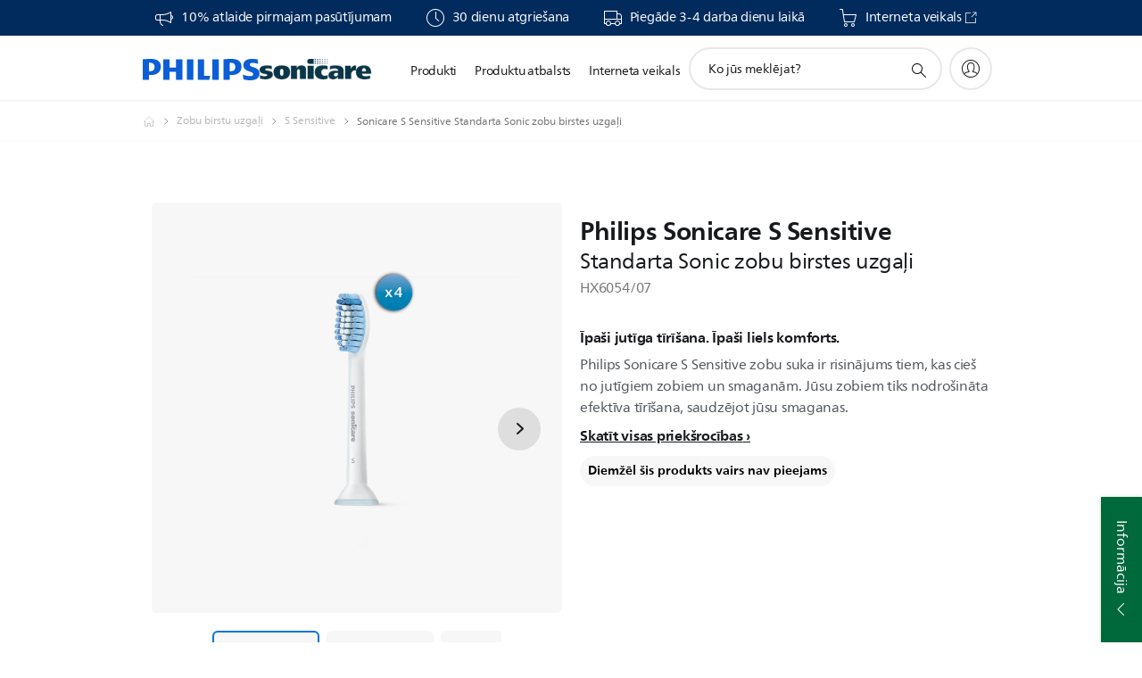

--- FILE ---
content_type: text/html;charset=utf-8
request_url: https://www.philips.lv/c-p/HX6054_07/sensitive-standarta-sonic-zobu-birstes-uzgali
body_size: 49831
content:
<!DOCTYPE HTML><html lang="lv-lv" dir="ltr" class="no-js non-ie" xmlns:wb="http://open.weibo.com/wb"> <head> <meta charset="utf-8"> <meta name="viewport" content="width=device-width, initial-scale=1"> <script>LUX=function(){function n(){return Date.now?Date.now():+new Date}var r,t=n(),a=window.performance||{},e=a.timing||{activationStart:0,navigationStart:(null===(r=window.LUX)||void 0===r?void 0:r.ns)||t};function i(){return a.now?(r=a.now(),Math.floor(r)):n()-e.navigationStart;var r}(LUX=window.LUX||{}).ac=[],LUX.addData=function(n,r){return LUX.cmd(["addData",n,r])},LUX.cmd=function(n){return LUX.ac.push(n)},LUX.getDebug=function(){return[[t,0,[]]]},LUX.init=function(){return LUX.cmd(["init"])},LUX.mark=function(){for(var n=[],r=0;r<arguments.length;r++)n[r]=arguments[r];if(a.mark)return a.mark.apply(a,n);var t=n[0],e=n[1]||{};void 0===e.startTime&&(e.startTime=i());LUX.cmd(["mark",t,e])},LUX.markLoadTime=function(){return LUX.cmd(["markLoadTime",i()])},LUX.measure=function(){for(var n=[],r=0;r<arguments.length;r++)n[r]=arguments[r];if(a.measure)return a.measure.apply(a,n);var t,e=n[0],o=n[1],u=n[2];t="object"==typeof o?n[1]:{start:o,end:u};t.duration||t.end||(t.end=i());LUX.cmd(["measure",e,t])},LUX.send=function(){return LUX.cmd(["send"])},LUX.ns=t;var o=LUX;return window.LUX_ae=[],window.addEventListener("error",(function(n){window.LUX_ae.push(n)})),o}();</script> <script>!function(){var e=document.cookie.split("; ").find(function(e){return e.startsWith("notice_gdpr_prefs=")});if(e){var t=e.split("=")[1].split(/[,:\s]+/);t.includes("1")&&((n=document.createElement("script")).src="https://cdn.speedcurve.com/js/lux.js?id=33353111",n.async=!0,n.crossOrigin="anonymous",document.head.appendChild(n))}}();</script> <script>LUX.label="Product Detail";</script> <link rel="preconnect" href="https://www.googletagmanager.com"> <link rel="preconnect" href="https://images.philips.com"> <link rel="preconnect" href="https://consent.trustarc.com/"> <link rel="preconnect" href="https://philipselectronicsne.tt.omtrdc.net" crossorigin="use-credentials"> <link rel="preconnect" href="https://www.googleoptimize.com"> <link rel="preload" href="/c-etc/philips/clientlibs/foundation-base/clientlibs-css-rb2014/fonts/neuefrutigerworld-1.20.0-w02/NeueFrutigerWorldW02-Book.woff2" as="font" type="font/woff2" media="(min-width:701px)" crossorigin> <link rel="preload" href="/c-etc/philips/clientlibs/foundation-base/clientlibs-css-rb2014/fonts/neuefrutigerworld-1.20.0-w02/NeueFrutigerWorldW02-Bold.woff2" as="font" type="font/woff2" media="(min-width:701px)" crossorigin> <link rel="preload" href="/c-etc/philips/clientlibs/foundation-base/clientlibs-css-rb2014/fonts/neuefrutigerworld-1.20.0-w02/NeueFrutigerWorldW02-Light.woff2" as="font" type="font/woff2" media="(min-width:701px)" crossorigin> <link rel="preload" href="/c-etc/philips/clientlibs/foundation-base/clientlibs-css-rb2014/fonts/philips-global-icon-font/philips-global-icon-font-v2.8.woff2" as="font" type="font/woff2" crossorigin> <link rel="preload" href="/c-etc/philips/clientlibs/foundation-base/clientlibs-css-rb2014/fonts/philips-global-icon-font/philips-global-icon-font-32-v2.8.woff2" as="font" type="font/woff2" crossorigin> <script> window.dtm=window.dtm || {};
dtm.dnt=false; </script> <title>S Sensitive Standarta Sonic zobu birstes uzgaļi HX6054/07 | Sonicare</title> <meta name="description" content="Īpaši jutīga tīrīšana. Īpaši liels komforts."> <meta name="keywords" content="Zobu suku uzgaļi, S Sensitive, HX6054/07, Standarta Sonic zobu birstes uzgaļi"> <meta name="PHILIPS.CONTEXT.LOCALE" content="lv_lv"> <meta name="PHILIPS.CONTEXT.CM.ENABLE" content="true"><meta name="PS_CARDTYPE" content="generic"> <meta name="PS_CONTENTTYPE_KEY" content="product"> <meta name="PS_CONTENTTYPE" content="Izstrādājums"> <meta name="PS_FILTER_CONTENTTYPE" content="Izstrādājumi"> <meta name="PS_CONTENTGROUP" content="Izstrādājumi"> <meta name="PS_TITLE" content="Sonicare S Sensitive Standarta Sonic zobu birstes uzgaļi"> <meta name="PS_SUBTITLE" content=""> <meta name="PS_BODYTEXT" content="Īpaši jutīga tīrīšana. Īpaši liels komforts."> <meta name="PS_IMAGE" content="https://images.philips.com/is/image/philipsconsumer/0eddd6f912c2497480b9ac5e0117e811?$pnglarge$"> <meta name="PS_PRODUCT_CONSUMER_STATUS" content="DELETED"> <meta name="PS_DTN" content="HX6054/07"> <meta name="PS_QUICKLINK_1_LABEL" content="Pārskats"> <meta name="PS_QUICKLINK_1_LINK" content="https://www.philips.lv/c-p/HX6054_07/sensitive-standarta-sonic-zobu-birstes-uzgali"> <meta name="PS_QUICKLINK_2_LABEL" content="Specifikācijas"> <meta name="PS_QUICKLINK_2_LINK" content="https://www.philips.lv/c-p/HX6054_07/sensitive-standarta-sonic-zobu-birstes-uzgali/overview#specifications"> <meta name="PS_QUICKLINK_3_LABEL" content="Atsauksmes"> <meta name="PS_QUICKLINK_3_LINK" content="https://www.philips.lv/c-p/HX6054_07/sensitive-standarta-sonic-zobu-birstes-uzgali/overview#reviews"> <meta name="PS_QUICKLINK_4_LABEL" content="Atbalsts"> <meta name="PS_QUICKLINK_4_LINK" content="https://www.philips.lv/c-p/HX6054_07/sensitive-standarta-sonic-zobu-birstes-uzgali/support#reviews"> <meta name="PS_AVERAGE_RATING" content="4.784306"> <meta name="PS_RATINGS" content="102"> <meta name="PS_PRODUCT_RANK" content="99"> <meta name="PS_PRODUCT_GROUP" content="Personīgā aprūpe"> <meta name="PS_PRODUCT_CATEGORY" content="Zobu suku uzgaļi"> <meta name="PS_PRODUCT_SUBCATEGORY" content="S Sensitive"> <meta name="PS_PRODUCT_TYPE" content="NORMAL"> <meta name="PS_PRODUCT_VERSIONS" content="4 uzgaļu komplekts| Standarta izmērs| Uzspraužams| Jutīgiem zobiem un smaganām"> <meta name="PS_DATE" content="2023-03-03T00:00:00.000+01:00"> <meta name="PS_PRODUCT_SHOPAVAILABILITY" content="false"> <meta name="PS_PRODUCT_ACCESSORY" content="true"> <meta name="PS_ACCESSORY_CTNS" content=""> <meta name="PS_PRODUCT_SOLD_ON_PHILIPS" content="false"> <meta name="PS_PRODUCT_PROMOTION" content="false"> <meta name="PS_PRODUCT_SHOPDISCOUNT" content="false"> <meta name="PS_SHOP_ENABLED" content="false"> <meta name="PS_PRODUCT_GROUP_ID" content="PERSONAL_CARE_GR"> <meta name="PS_PRODUCT_CATEGORY_ID" content="TOOTHBRUSH_HEADS_CA"> <meta name="PS_PRODUCT_SUBCATEGORY_ID" content="S_SENSITIVE_SU"> <meta name="PHILIPS.METRICS.DIVISION" content="CP"> <meta name="PHILIPS.METRICS.SECTION" content="main"> <meta name="PHILIPS.METRICS.COUNTRY" content="lv"> <meta name="PHILIPS.METRICS.LANGUAGE" content="lv"> <meta name="PHILIPS.METRICS.CATALOGTYPE" content="consumer"> <meta name="PHILIPS.METRICS.PRODUCTGROUP" content="personal_care"> <meta name="PHILIPS.METRICS.PRODUCTCATEGORY" content="toothbrush_heads"> <meta name="PHILIPS.METRICS.PRODUCTSUBCATEGORY" content="s_sensitive"> <meta name="PHILIPS.METRICS.PRODUCTID" content="hx6054_07"> <meta name="PHILIPS.METRICS.PAGENAME" content="hx6054_07:overview"> <meta property="og:title" content="Buy the Sonicare Sonicare S Sensitive Standarta Sonic zobu birstes uzgaļi HX6054/07 Standarta Sonic zobu birstes uzgaļi"> <meta property="og:description" content="Īpaši jutīga tīrīšana. Īpaši liels komforts."> <meta property="og:type" content="product"> <meta property="og:url" content="https://www.philips.lv/c-p/HX6054_07/sensitive-standarta-sonic-zobu-birstes-uzgali"> <meta property="og:site_name" content="Philips"> <meta property="twitter:label2" content="Zobu suku uzgaļi"> <meta property="twitter:data2" content="S Sensitive"> <script> window.philips = window.philips || {};



philips.context = {
    sector: 'CP',
    isAuthorMode: 'false',
    
    locale: {
        country: 'lv',
        language: 'lv',
        currency: '',
        code: 'lv_LV'
    },
    productCatalog: {
        ctn: 'hx6054/07',
        catalogType: 'consumer',
        productGroup: 'personal_care',
        productCategory: 'toothbrush_heads',
        productSubCategory: 's_sensitive',
        shopEnabled : 'false',
        price: "''",
        
        stars: '4.784306/5.0|102',
        reviews: '102',
        
        inStock: '',
    },
     productCatalogId:
    {
        ctn: 'HX6054/07',
        groupId: 'PERSONAL_CARE_GR',
        categoryId: 'TOOTHBRUSH_HEADS_CA',
        subcategoryId: 'S_SENSITIVE_SU',
    },
    page: {
        section: 'main',
        pageName: 'hx6054/07:overview',
        pageType: 'product_detail',
        pageSubType: 'overview',
        pageDetail: 'NORMAL|ACCESSORY',
        tags: '',
        infoType: '',
        trackingGroup: 'D2C-WEB-UPF-Product',
    },
    url: {
        repositoryPath: '/content/B2C/lv_LV/product-catalog/pe/zobu-suku-uzgali/s-sensitive/HX6054_07',
        findSimilarProductsLink: 'https://www.philips.lv/c-m-pe/zobu-suku-uzgali/s-sensitive/latest',
        
        personalizationUrl:'https://www.philips.lv/c-p/HX6054_07/sensitive-standarta-sonic-zobu-birstes-uzgali'
    }
}; </script> <script src="/a1l4rgpa1fx2crzaqh/s3ns3t0g4k288vipw56.js"></script> <script src="/a1l4rgpa1fx2crzaqh/t1l6vgru59xvprnlz0ll.js" defer></script> <link rel="canonical" href="https://www.philips.lv/c-p/HX6054_07/sensitive-standarta-sonic-zobu-birstes-uzgali"/> <link rel="apple-touch-icon" href="/c-etc/philips/clientlibs/foundation-base/clientlibs-css/img/favicon/favicon-hd.png"> <link rel="icon" type="image/svg+xml" href="/c-etc/philips/clientlibs/foundation-base/clientlibs-css/img/favicon/favicon.svg"> <link rel="icon" type="image/png" href="/c-etc/philips/clientlibs/foundation-base/clientlibs-css/img/favicon/favicon-192x192.png" sizes="192x192"> <link rel="icon" type="image/png" href="/c-etc/philips/clientlibs/foundation-base/clientlibs-css/img/favicon/favicon-96x96.png" sizes="96x96"> <link rel="icon" type="image/png" href="/c-etc/philips/clientlibs/foundation-base/clientlibs-css/img/favicon/favicon-32x32.png" sizes="32x32"> <link rel="icon" type="image/png" href="/c-etc/philips/clientlibs/foundation-base/clientlibs-css/img/favicon/favicon-16x16.png" sizes="16x16"> <meta name="msapplication-TileColor" content="#ffffff"> <meta name="msapplication-TileImage" content="/etc/philips/clientlibs/foundation-base/clientlibs-css/img/favicon/favicon-hd.png"> <script id="product-schema" data-shoppub-eop="" data-shop="false" type="application/ld+json"> {"@type":"Product","@context":"http://schema.org/","name":"Standarta Sonic zobu birstes uzgaļi","url":"https://www.philips.lv/c-p/HX6054_07/sensitive-standarta-sonic-zobu-birstes-uzgali","image":["https://images.philips.com/is/image/philipsconsumer/0eddd6f912c2497480b9ac5e0117e811"],"description":"Philips Sonicare S Sensitive zobu suka ir risinājums tiem, kas cieš no jutīgiem zobiem un smaganām. Jūsu zobiem tiks nodrošināta efektīva tīrīšana, saudzējot jūsu smaganas.","sku":"HX6054/07","mpn":"HX6054/07","gtin13":"","brand":{"@type":"Thing","name":"Sonicare"}}</script> <script type="text/javascript"> (function(){(function(l,u,C){var O=[],P=[],f={_version:"3.6.0",_config:{classPrefix:"test-",enableClasses:!0,enableJSClass:!0,usePrefixes:!0},_q:[],on:function(e,t){var n=this;setTimeout(function(){t(n[e])},0)},addTest:function(e,t,n){P.push({name:e,fn:t,options:n})},addAsyncTest:function(e){P.push({name:null,fn:e})}},s=function(){};s.prototype=f,s=new s,s.addTest("svg",!!u.createElementNS&&!!u.createElementNS("http://www.w3.org/2000/svg","svg").createSVGRect),s.addTest("localstorage",function(){var e="modernizr";try{return localStorage.setItem(e,e),localStorage.removeItem(e),!0}catch{return!1}});var w=f._config.usePrefixes?" -webkit- -moz- -o- -ms- ".split(" "):["",""];f._prefixes=w;function v(e,t){return typeof e===t}function F(){var e,t,n,r,i,a,o;for(var p in P)if(P.hasOwnProperty(p)){if(e=[],t=P[p],t.name&&(e.push(t.name.toLowerCase()),t.options&&t.options.aliases&&t.options.aliases.length))for(n=0;n<t.options.aliases.length;n++)e.push(t.options.aliases[n].toLowerCase());for(r=v(t.fn,"function")?t.fn():t.fn,i=0;i<e.length;i++)a=e[i],o=a.split("."),o.length===1?s[o[0]]=r:(s[o[0]]&&!(s[o[0]]instanceof Boolean)&&(s[o[0]]=new Boolean(s[o[0]])),s[o[0]][o[1]]=r),O.push((r?"":"no-")+o.join("-"))}}var g=u.documentElement,_=g.nodeName.toLowerCase()==="svg";function A(e){var t=g.className,n=s._config.classPrefix||"";if(_&&(t=t.baseVal),s._config.enableJSClass){var r=new RegExp("(^|\\s)"+n+"no-js(\\s|$)");t=t.replace(r,"$1"+n+"js$2")}s._config.enableClasses&&(t+=" "+n+e.join(" "+n),_?g.className.baseVal=t:g.className=t)}var j="Moz O ms Webkit",L=f._config.usePrefixes?j.toLowerCase().split(" "):[];f._domPrefixes=L;var T;(function(){var e={}.hasOwnProperty;!v(e,"undefined")&&!v(e.call,"undefined")?T=function(t,n){return e.call(t,n)}:T=function(t,n){return n in t&&v(t.constructor.prototype[n],"undefined")}})(),f._l={},f.on=function(e,t){this._l[e]||(this._l[e]=[]),this._l[e].push(t),s.hasOwnProperty(e)&&setTimeout(function(){s._trigger(e,s[e])},0)},f._trigger=function(e,t){if(this._l[e]){var n=this._l[e];setTimeout(function(){var r,i;for(r=0;r<n.length;r++)i=n[r],i(t)},0),delete this._l[e]}};function q(e,t){if(typeof e=="object")for(var n in e)T(e,n)&&q(n,e[n]);else{e=e.toLowerCase();var r=e.split("."),i=s[r[0]];if(r.length==2&&(i=i[r[1]]),typeof i<"u")return s;t=typeof t=="function"?t():t,r.length==1?s[r[0]]=t:(s[r[0]]&&!(s[r[0]]instanceof Boolean)&&(s[r[0]]=new Boolean(s[r[0]])),s[r[0]][r[1]]=t),A([(t&&t!=!1?"":"no-")+r.join("-")]),s._trigger(e,t)}return s}s._q.push(function(){f.addTest=q});function y(){return typeof u.createElement!="function"?u.createElement(arguments[0]):_?u.createElementNS.call(u,"http://www.w3.org/2000/svg",arguments[0]):u.createElement.apply(u,arguments)}s.addTest("canvas",function(){var e=y("canvas");return!!(e.getContext&&e.getContext("2d"))});var k="CSS"in l&&"supports"in l.CSS,G="supportsCSS"in l;s.addTest("supports",k||G);function J(){var e=u.body;return e||(e=y(_?"svg":"body"),e.fake=!0),e}function z(e,t,n,r){var i="modernizr",a,o,p,c,m=y("div"),d=J();if(parseInt(n,10))for(;n--;)p=y("div"),p.id=r?r[n]:i+(n+1),m.appendChild(p);return a=y("style"),a.type="text/css",a.id="s"+i,(d.fake?d:m).appendChild(a),d.appendChild(m),a.styleSheet?a.styleSheet.cssText=e:a.appendChild(u.createTextNode(e)),m.id=i,d.fake&&(d.style.background="",d.style.overflow="hidden",c=g.style.overflow,g.style.overflow="hidden",g.appendChild(d)),o=t(m,e),d.fake?(d.parentNode.removeChild(d),g.style.overflow=c,g.offsetHeight):m.parentNode.removeChild(m),!!o}var V=function(){var e=l.matchMedia||l.msMatchMedia;return e?function(t){var n=e(t);return n&&n.matches||!1}:function(t){var n=!1;return z("@media "+t+" { #modernizr { position: absolute; } }",function(r){n=(l.getComputedStyle?l.getComputedStyle(r,null):r.currentStyle).position=="absolute"}),n}}();f.mq=V;var X=f.testStyles=z;s.addTest("touchevents",function(){return!!("ontouchstart"in l||l.DocumentTouch&&u instanceof DocumentTouch)});var R=f._config.usePrefixes?j.split(" "):[];f._cssomPrefixes=R;function W(e,t){return!!~(""+e).indexOf(t)}function B(e){return e.replace(/([a-z])-([a-z])/g,function(t,n,r){return n+r.toUpperCase()}).replace(/^-/,"")}var N=function(e){var t=w.length,n=l.CSSRule,r;if(typeof n>"u")return C;if(!e)return!1;if(e=e.replace(/^@/,""),r=e.replace(/-/g,"_").toUpperCase()+"_RULE",r in n)return"@"+e;for(var i=0;i<t;i++){var a=w[i],o=a.toUpperCase()+"_"+r;if(o in n)return"@-"+a.toLowerCase()+"-"+e}return!1};f.atRule=N;function H(e,t){return function(){return e.apply(t,arguments)}}function Z(e,t,n){var r;for(var i in e)if(e[i]in t)return n===!1?e[i]:(r=t[e[i]],v(r,"function")?H(r,n||t):r);return!1}var I={elem:y("modernizr")};s._q.push(function(){delete I.elem});var h={style:I.elem.style};s._q.unshift(function(){delete h.style});function U(e){return e.replace(/([A-Z])/g,function(t,n){return"-"+n.toLowerCase()}).replace(/^ms-/,"-ms-")}function K(e,t,n){var r;if("getComputedStyle"in l){r=getComputedStyle.call(l,e,t);var i=l.console;if(r!==null)n&&(r=r.getPropertyValue(n));else if(i){var a=i.error?"error":"log";i[a].call(i,"getComputedStyle returning null, its possible modernizr test results are inaccurate")}}else r=!t&&e.currentStyle&&e.currentStyle[n];return r}function Q(e,t){var n=e.length;if("CSS"in l&&"supports"in l.CSS){for(;n--;)if(l.CSS.supports(U(e[n]),t))return!0;return!1}else if("CSSSupportsRule"in l){for(var r=[];n--;)r.push("("+U(e[n])+":"+t+")");return r=r.join(" or "),z("@supports ("+r+") { #modernizr { position: absolute; } }",function(i){return K(i,null,"position")=="absolute"})}return C}function D(e,t,n,r){if(r=v(r,"undefined")?!1:r,!v(n,"undefined")){var i=Q(e,n);if(!v(i,"undefined"))return i}for(var a,o,p,c,m,d=["modernizr","tspan","samp"];!h.style&&d.length;)a=!0,h.modElem=y(d.shift()),h.style=h.modElem.style;function E(){a&&(delete h.style,delete h.modElem)}for(p=e.length,o=0;o<p;o++)if(c=e[o],m=h.style[c],W(c,"-")&&(c=B(c)),h.style[c]!==C)if(!r&&!v(n,"undefined")){try{h.style[c]=n}catch{}if(h.style[c]!=m)return E(),t=="pfx"?c:!0}else return E(),t=="pfx"?c:!0;return E(),!1}var Y=f.testProp=function(e,t,n){return D([e],C,t,n)};function x(e,t,n,r,i){var a=e.charAt(0).toUpperCase()+e.slice(1),o=(e+" "+R.join(a+" ")+a).split(" ");return v(t,"string")||v(t,"undefined")?D(o,t,r,i):(o=(e+" "+L.join(a+" ")+a).split(" "),Z(o,t,n))}f.testAllProps=x;function S(e,t,n){return x(e,C,C,t,n)}f.testAllProps=S,s.addTest("flexbox",S("flexBasis","1px",!0)),s.addTest("csstransforms",function(){return navigator.userAgent.indexOf("Android 2.")===-1&&S("transform","scale(1)",!0)}),s.addTest("csstransforms3d",function(){return!!S("perspective","1px",!0)}),s.addTest("csstransitions",S("transition","all",!0)),s.addTest("appearance",S("appearance"));var b=f.prefixed=function(e,t,n){return e.indexOf("@")===0?N(e):(e.indexOf("-")!=-1&&(e=B(e)),t?x(e,t,n):x(e,"pfx"))};s.addTest("fullscreen",!!(b("exitFullscreen",u,!1)||b("cancelFullScreen",u,!1))),s.addTest("objectfit",!!b("objectFit"),{aliases:["object-fit"]}),F(),A(O),delete f.addTest,delete f.addAsyncTest;for(var M=0;M<s._q.length;M++)s._q[M]();l.Modernizr=s})(window,document),window.Modernizr.addTest("correctvh",function(){return!navigator.userAgent.match(/(iPad|iPhone);.*CPU.*OS (6|7)_\d/i)}),window.Modernizr.addTest("touch",function(){return window.Modernizr.touchevents}),window.Modernizr.addTest("ipad",function(){return!!navigator.userAgent.match(/iPad/i)}),window.Modernizr.addTest("iphone",function(){return!!navigator.userAgent.match(/iPhone/i)}),window.Modernizr.addTest("ipod",function(){return!!navigator.userAgent.match(/iPod/i)}),window.Modernizr.addTest("ios",function(){return window.Modernizr.ipad||window.Modernizr.ipod||window.Modernizr.iphone}),function(){var l=document.documentElement,u="no-js";window.Modernizr._config.classPrefix&&l.className.indexOf(u)>-1&&(l.className=l.className.replace(u,window.Modernizr._config.classPrefix+"js"))}(),function(){window.sessionStorage&&window.sessionStorage.getItem("philips.hideRecallBanner")==="true"&&document.documentElement.classList.add("pv-hrb")}()})(); </script><link rel="stylesheet" href="/c-etc/designs/b2c-seamless-theme/clientlibs.251208.css" type="text/css"> <script type="application/json" class="pv-d2c-search__translations"> {"translations":{"d2c-search.more-tab":"Atbalsts un citas iespējas","d2c-search.search-empty":"Tukšs meklēšanas vaicājums","d2c-search.sort-by-date-asc":"Datums (augošā secībā)","d2c-search.popular-support-topics-title":"Atbalsta tēmas","d2c-search.filter-rating-value":"{0} un vairāk","d2c-search.help-banner-title":"Atrodiet veselības aprūpes un slimnīcas produktus un atbalstu","d2c-search.suggested-results":"Ieteiktie rezultāti","TBD":"Ir noliktavā","d2c-search.filter-range-max":"Maks.","d2c-search.sort-by-date-desc":"Datums (dilstošā secībā)\n","d2c-search.no-result-for-search":"Atvainojiet! Netika atrasts neviens rezultāts. ","d2c-search.nmore":"Vairāk","d2c-search.add-to-cart-btn":"Pievienot grozam","d2c-search.search-results-for":"Mekl. rezultāti par","d2c-search.overall-rating":"Kopējais novērtējums","d2c-search.bundle-discount-label":"Atlaide, pērkot vairumā","d2c-search.recently-viewed-title":"Nesen apskatītie vienumi","d2c-search.filter-rating-title":"Klienta vērtējums","d2c-search.submit-search-box":"Iesniegt meklēšanas vaicājumu","d2c-search.sort-by-size-asc":"Izmērs (augošā secībā)\n","d2c-search.filters-title":"Filtri","d2c-search.sort-by-alphabetical-desc":"Alfabētiski (dilstošā secībā)\n","d2c-search.sort-by-relevance":"Svarīgi","d2c-search.filter-price-title":"Cena","d2c-search.help-banner-desc":"Ultraskaņa, monitori, attēlveidošana un citas iespējas","d2c-search.sort-by-newest":"Jaunākie","d2c-search.popular-categories-title":"Populāras kategorijas","d2c-search.clear":"Notīrīt","d2c-search.help-suggestions-title":"Ieteikumi","d2c-search.products-tab":"Produkti","d2c-search-added-to-cart-btn":"Pievienots grozam","d2c-search.refurbishment-label":"Atjaunošana","d2c-search.sort-by-size-desc":"Izmērs (dilstošā secībā)\n","d2c-search.search-box-sitewide":"Visā vietnē\n","d2c-search.filter-apply-all":"Lietot filtrus","d2c-search.what-look-for":"Ko jūs meklējat?","d2c-search.try-different-search":"Lūdzu, izmēģiniet citu meklēšanas vaicājumu.","d2c-search.notify-me-btn":"Informēt mani","d2c-search.sort-by-alphabetical-asc":"Alfabētiski (augošā secībā)\n","d2c-search.sort-by-rating":"Reitings","d2c-search.help-banner-cta-text":"Dodieties uz Philips.com/healthcare","d2c-search.search-box-label":"Meklēšana vietnē","d2c-search.filter-range-min":"min.","d2c-search.filter-availability-in-stock":"Ir noliktavā","d2c-search.filter-availability-title":"Pieejamība","d2c-search.help-suggestions-1":"Pārbaudiet, vai visi vārdi uzrakstīti pareizi.","d2c-search.help-suggestions-3":"Meklējiet pēc produkta nosaukuma (t. i., Airfryer, Sonicare).","d2c-search.help-suggestions-2":"Meklējiet pēc produkta numura (t. i., HD9240/90, L2BO/00).","d2c-search.added-to-cart-btn":"Pievienots grozam","d2c-search.help-suggestions-4":"Izmēģiniet citus atslēgvārdus.","d2c-search.filter-clear-all":"Notīrīt filtrus"}} </script></head> <body class="productdetailspage " style=" " data-country="LV" data-language="lv" data-locale="lv_LV"> <!--<noindex>--> <!-- HEADER SECTION START --> <div class="genericheaderpage basepage page"><div class="header n02v3-header-a n02v3-header component-base"> <header class="p-n02v3 p-layout-row p-n02v3__hamburger--close
     
     
    default pv-padding-block-end--m
     p-n02v3--subbrand 
     p-n02v3__contextual 
     
     
    p-n02v3__usp-banner--active 
    p-n02v3--b2c
    p-n02v3--show-search-field
    
     "
        data-n25="false"
        data-n25-mobile="false"
        data-flyout-links="{&quot;howToRegister&quot;:&quot;https://www.philips.lv/myphilips/register-your-product&quot;,&quot;myProducts&quot;:&quot;/myphilips#/my-products&quot;,&quot;registerProduct&quot;:&quot;/myphilips#/register-new-product/search&quot;,&quot;myDashboard&quot;:&quot;/myphilips#/my-home&quot;,&quot;login&quot;:&quot;/myphilips&quot;,&quot;myAccount&quot;:&quot;https://www.philips.lv/myphilips/register-product#tab\u003duser&quot;,&quot;signUp&quot;:&quot;https://www.philips.lv/myphilips/login#tab\u003dsign-up&quot;}"
        data-is-fixed-height="true"
        data-is-stock-indicator = "inherit"
        data-stock-market=""
        data-stock-indicator-api = "https://tools.eurolandir.com/tools/pricefeed/xmlirmultiiso5.aspx?companyid=2522"
        data-shop-site=""> <div class="p-n02v3__top-banner" data-shop-error-message="Plānotu uzturēšanas darbu dēļ šobrīd nav iespējams veikt pirkumus. Lūdzu, pārbaudiet vēlreiz pēc dažām stundām.
"> <div class="geodetectionbar tc53-geo-detection-bar"> <div class="p-tc53-geo-detection-bar" data-current-page-path='/content/B2C/lv_LV/product-catalog/pe/zobu-suku-uzgali/s-sensitive/HX6054_07'> <script type="text/x-handlebars-template" data-template="tc53-geo-detection-bar-template"> <div class="p-notification-bar p-navigation" > <span class="p-text p-direction-ltr"> <label class="p-label" >This page is also available in</label> <a  data-track-type="track-conversion" data-track-name="interaction"  data-track-description="link:geo_detection" class="p-anchor-geobar" href="{{url}}">{{urlLinkName}}</a> </span> <button class="p-close p-square p-inverted p-icon-close p-small" aria-label="Aizvērt"></button> </div> </script> </div> </div> <div class="p-n02v3__usp-banner-wrapper   p-n02v3__usp-banner-wrapper--xs-s-hidden"> <ul class="p-n02v3__usp-banner p-layout-inner p-cell-gutter
                                                 p-n02v3__usp-banner--col4"> <li class="p-n02v3__usp-banner-item"> <div class="gc23v2-1 gc23v2-icon component-base"> <div class="p-gc23v2-icon  
         p-icon-with-text
		
		
         p-row-gutter  "> <!--googleoff: anchor--> <a class="" data-track-type="track-conversion" data-track-name="interaction" data-track-compid="gc23v2" data-track-description="shop" href="https://www.philips.lv/c-e/my-philips.html" target="_self" title="(opens in the same window)" rel="" aria-label=""> <i class="p-icon-announcements"
							aria-label="foundation-base.gc23.p-icon-announcements"></i> <div class="p-gc23v2-icon-text"> <p>10% atlaide pirmajam pasūtījumam</p> </div> </a> <!--googleon: anchor--> </div> </div> </li> <li class="p-n02v3__usp-banner-item"> <div class="gc23v2-2 gc23v2-icon component-base"> <div class="p-gc23v2-icon  
         p-icon-with-text
		
		
         p-row-gutter  "> <i class="p-icon-clock"
							aria-label="clock icon"></i> <div class="p-gc23v2-icon-text"> <p>30 dienu atgriešana</p> </div> </div> </div> </li> <li class="p-n02v3__usp-banner-item"> <div class="gc23v2-3 gc23v2-icon component-base"> <div class="p-gc23v2-icon  
         p-icon-with-text
		
		
         p-row-gutter  "> <i class="p-icon-transport-truck"
							aria-label="transport truck icon"></i> <div class="p-gc23v2-icon-text"> <p>Piegāde 3-4 darba dienu laikā</p> </div> </div> </div> </li> <li class="p-n02v3__usp-banner-item"> <div class="gc23v2-4 gc23v2-icon component-base"> <div class="p-gc23v2-icon  
         p-icon-with-text
		
		
         p-row-gutter  "> <i class="p-icon-shoppingcart"
							aria-label="shoppingcart icon"></i> <div class="p-gc23v2-icon-text"> <p><a href="https://www.shop.philips.lv/" target="_blank">Interneta veikals</a></p> <i class="p-icon-external-link"></i> </div> </div> </div> </li> </ul> </div> </div> <div class="p-n02v3__inner"> <div class="p-layout-inner"> <div class="p-n02v3__shape"> <a href='https://www.philips.lv/' title="Mājaslapa" class="p-n02v3__shapelink"> <div class='p-n02v3__shape-wrapper'> <svg  class="p-n02v3__shape-wrapper-desktop" width="131" height="24" viewBox="0 0 131 24" fill="none" xmlns="http://www.w3.org/2000/svg"> <path d="M44.4019 0.480751V23.5192H37.3709V14.4601H30.0545V23.5192H23.0235V0.480751H30.0545V9.63756H37.3709V0.480751H44.4019ZM68.8676 18.892V0.480751H61.8366V23.5192H74.5465L75.6056 18.892H68.8601H68.8676ZM56.6385 0.480751H49.6075V23.5192H56.6385V0.480751ZM85.1455 0.480751H78.1145V23.5192H85.1455V0.480751ZM119.82 6.36244C119.82 5.10798 121.074 4.52958 123.095 4.52958C125.311 4.52958 127.715 5.01033 129.36 5.68639L128.781 0.676056C126.948 0.292958 125.311 0 122.329 0C116.65 0 112.789 2.2385 112.789 6.94085C112.789 15.0385 123.771 13.4009 123.771 17.1568C123.771 18.5991 122.712 19.3728 120.113 19.3728C117.799 19.3728 114.238 18.5991 112.12 17.5399L112.894 22.8432C115.012 23.6169 117.904 24 120.218 24C126.092 24 130.907 22.0695 130.907 16.2854C130.907 8.5784 119.827 10.0207 119.827 6.35493L119.82 6.36244ZM110.67 8.77371C110.67 14.6554 106.524 18.0282 99.9812 18.0282H97.4798V23.5192H90.4488V0.480751C92.8601 0.187794 96.2254 0 99.0197 0C106.246 0 110.678 2.31361 110.678 8.77371H110.67ZM103.737 8.87136C103.737 5.97934 102.1 4.34178 98.6291 4.34178C98.2685 4.34178 97.8854 4.34178 97.4723 4.36432V13.8817H98.6291C102.287 13.8817 103.737 11.861 103.737 8.87136ZM20.2291 8.77371C20.2291 14.6554 16.0901 18.0282 9.53991 18.0282H7.0385V23.5192H0V0.480751C2.41127 0.187794 5.77653 0 8.57089 0C15.7972 0 20.2216 2.31361 20.2216 8.77371H20.2291ZM13.2883 8.87136C13.2883 5.97934 11.6507 4.34178 8.18779 4.34178C7.82723 4.34178 7.44413 4.34178 7.03099 4.36432V13.8817H8.18779C11.846 13.8817 13.2883 11.861 13.2883 8.87136Z" fill="#0B5ED7"/> </svg> <svg  class="p-n02v3__shape-wrapper-mobile" width="85" height="17" viewBox="0 0 85 17" fill="none" xmlns="http://www.w3.org/2000/svg"> <path d="M28.8308 0.488225V15.8472H24.2655V9.80779H19.5148V15.8472H14.9495V0.488225H19.5148V6.59276H24.2655V0.488225H28.8308ZM44.7168 12.7624V0.488225H40.1515V15.8472H48.4042L49.0919 12.7624H44.7119H44.7168ZM36.7763 0.488225H32.2109V15.8472H36.7763V0.488225ZM55.2863 0.488225H50.721V15.8472H55.2863V0.488225ZM77.8008 4.40935C77.8008 3.57305 78.6154 3.18744 79.9274 3.18744C81.3663 3.18744 82.9271 3.50794 83.9952 3.95865L83.6197 0.618429C82.4296 0.36303 81.3663 0.167725 79.4299 0.167725C75.7425 0.167725 73.2355 1.66006 73.2355 4.79495C73.2355 10.1934 80.3664 9.10168 80.3664 11.6056C80.3664 12.5671 79.6787 13.0829 77.991 13.0829C76.4888 13.0829 74.1768 12.5671 72.8014 11.861L73.3038 15.3965C74.6792 15.9123 76.5571 16.1677 78.0593 16.1677C81.8735 16.1677 85 14.8807 85 11.0247C85 5.88666 77.8057 6.84816 77.8057 4.40434L77.8008 4.40935ZM71.86 6.01686C71.86 9.93799 69.1677 12.1865 64.9194 12.1865H63.2952V15.8472H58.7298V0.488225C60.2955 0.29292 62.4806 0.167725 64.2951 0.167725C68.9872 0.167725 71.8649 1.71013 71.8649 6.01686H71.86ZM67.3581 6.08197C67.3581 4.15395 66.2948 3.06225 64.0414 3.06225C63.8073 3.06225 63.5586 3.06225 63.2903 3.07727V9.42218H64.0414C66.4168 9.42218 67.3581 8.07508 67.3581 6.08197ZM13.1351 6.01686C13.1351 9.93799 10.4476 12.1865 6.19441 12.1865H4.57021V15.8472H0V0.488225C1.56567 0.29292 3.75079 0.167725 5.56521 0.167725C10.2574 0.167725 13.1302 1.71013 13.1302 6.01686H13.1351ZM8.62828 6.08197C8.62828 4.15395 7.56499 3.06225 5.31646 3.06225C5.08234 3.06225 4.83359 3.06225 4.56533 3.07727V9.42218H5.31646C7.6918 9.42218 8.62828 8.07508 8.62828 6.08197Z" fill="#0B5ED7"/> </svg> <div class="p-n02v3__subbrand"> <picture><source srcset="https://images.philips.com/is/image/philipsconsumer/1137d7b0b45140c6804ab2ba008d7aee?$pnglarge$&fit=constrain&wid=125&hei=24, https://images.philips.com/is/image/philipsconsumer/1137d7b0b45140c6804ab2ba008d7aee?$pnglarge$&fit=constrain&wid=250&hei=48 2x" media="(min-width: 961px)"></source><source srcset="https://images.philips.com/is/image/philipsconsumer/1137d7b0b45140c6804ab2ba008d7aee?$pnglarge$&fit=constrain&wid=85&hei=16, https://images.philips.com/is/image/philipsconsumer/1137d7b0b45140c6804ab2ba008d7aee?$pnglarge$&fit=constrain&wid=170&hei=32 2x" media=""></source><img src="https://images.philips.com/is/image/philipsconsumer/1137d7b0b45140c6804ab2ba008d7aee?$pnglarge$&fit=constrain&wid=125&hei=24" alt="" class="p-n02v3__subbrand-img"></picture> </div> </div> </a> </div> </div> <nav class="p-n02v3__menu"> <div class="p-n02v3__mobiletopbg" aria-hidden="true"></div> <div class="p-n02v3__mobilebottombg" aria-hidden="true"></div> <div class="p-n02v3__m1bg"> <div class="p-n02v3__mwrap"> <div class="p-n02v3__m1title"></div> <ul class="p-n02v3__m1"> <li class="p-n02v3__mli p-n02v3__products p-m-1
                                
                                "> <a href="#" class="p-n02v3__mlink" data-track-type="track-nav-nena" data-track-compid="n02v3" data-track-navid="header" data-track-navdest="consumer:produkti"> <span class="p-n02v3__m1item pv-heading pv-body--s pv-bold">Produkti</span> </a> <div class="p-n02v3__m2bg p-n02v3__miconbg p-n02v3__m2bg--products p-n02v3__mbg--hidden
                                    p-n02v3__contextual--mgbg"> <div class="p-n02v3__mwrap"> <div class="p-n02v3__mtitle"> <div class="p-n02v3__mback">Galvenā izvēlne</div> <div class="p-n02v3__listtitle "> <div class="p-n02v3__mclose"><button class="p-icon-close" arial-label="Galvenā izvēlne" ></button></div> <div class="pv-heading pv-body--m pv-bold">Produkti</div> </div> </div> <ul class="p-n02v3__m2 p-n02v3__micon"> <li class="p-n02v3__mli p-m-1-1 p-n02v3__group
                                                        p-n02v3__contextual--mgliactive"> <a href="#" class="p-n02v3__mlink" data-track-type="track-nav-nena" data-track-compid="n02v3" data-track-navid="header" data-track-navdest="consumer:produkti:personīgā_aprūpe"> <span class="p-icon-personalcare--32 p-n02v3__m2icon"></span> <span class="pv-heading pv-body--s pv-bold p-n02v3__m2text">Personīgā aprūpe</span> </a> <div class="p-n02v3__m3bg p-n02v3__mflyout p-n02v3__mbg--hidden
                                                            p-n02v3__contextual--mbg" data-bg-level="3"> <div class="p-n02v3__mwrap"> <div class="p-n02v3__mtitle p-n02v3__t--col14"> <div class="p-n02v3__mback">Galvenā izvēlne</div> <div class="p-n02v3__listtitle "> <div class="p-n02v3__mclose"><button class="p-icon-close"
                                                                                                        arial-label="Galvenā izvēlne"></button></div> <div class="pv-heading pv-body--m pv-bold">Personīgā aprūpe</div> </div> </div> <ul class="p-n02v3__m3 p-n02v3__m--col14"> <li class="p-n02v3__mli p-n02v3__mli--subgroup p-m-1-1-1
                    "> <a href='#' class="p-n02v3__mlink"><span class="pv-heading pv-body--s">Matiņu likvidēšana</span></a> <div class="p-n02v3__m4bg
                        " data-bg-level="4"> <div class="p-n02v3__mwrap"> <div class="p-n02v3__mtitle p-n02v3__t--col34"> <div class="p-n02v3__mback">Personīgā aprūpe</div> <div class="p-n02v3__listtitle "> <div class="p-n02v3__mclose"><button class="p-icon-close"
                                                                       arial-label="Atpakaļ"></button></div> <a href="https://www.philips.lv/c-m-pe/matinu-likvidesana" class="p-n02v3__mlink" data-track-type="track-nav-nena" data-track-compid="n02v3" data-track-navid="header" data-track-navdest="consumer:produkti:pe:personīgā_aprūpe:matiņu_likvidēšana"> <span class="pv-heading pv-body--m pv-bold p-xs-hidden p-s-hidden p-m-hidden">Matiņu likvidēšana</span> <span class="pv-heading pv-body--m pv-bold p-l-hidden">Matiņu likvidēšana</span></a> </div> </div> <ul class="p-n02v3__m4
            p-n02v3__m--col24
            "> <li class="p-n02v3__mli p-n02v3__mli--cat p-m-1-1-1-1
             "> <a target="" href='https://www.philips.lv/c-m-pe/matinu-likvidesana/lumea-ipl' class="p-n02v3__mlink p-n02v3__mlink--no-childs" data-track-type="track-nav-nena" data-track-compid="n02v3" data-track-navid="header" data-track-navdest="consumer:produkti:pe:personīgā_aprūpe:matiņu_likvidēšana:the-world-of-ipl-photoepilators-nav"> <span class="pv-heading pv-body--s"> Lumea IPL fotoepilatori </span> </a> </li> <li class="p-n02v3__mli p-n02v3__mli--cat p-m-1-1-1-2
             "> <a target="" href='https://www.philips.lv/c-m-pe/matinu-likvidesana/epilatori' class="p-n02v3__mlink p-n02v3__mlink--no-childs" data-track-type="track-nav-nena" data-track-compid="n02v3" data-track-navid="header" data-track-navdest="consumer:produkti:pe:personīgā_aprūpe:matiņu_likvidēšana:epilator-nav"> <span class="pv-heading pv-body--s"> Epilatori </span> </a> </li> <li class="p-n02v3__mli p-n02v3__mli--cat p-m-1-1-1-3
             "> <a target="" href='https://www.philips.lv/c-m-pe/matinu-likvidesana/latest' class="p-n02v3__mlink p-n02v3__mlink--no-childs" data-track-type="track-nav-nena" data-track-compid="n02v3" data-track-navid="header" data-track-navdest="consumer:produkti:pe:personīgā_aprūpe:matiņu_likvidēšana:womens-razors-nav"> <span class="pv-heading pv-body--s"> Sieviešu skuvekļi </span> </a> </li> </ul> </div> </div> </li> <li class="p-n02v3__mli p-n02v3__mli--subgroup p-m-1-1-2
                    "> <a href='#' class="p-n02v3__mlink"><span class="pv-heading pv-body--s">Skuvekļi</span></a> <div class="p-n02v3__m4bg
                        " data-bg-level="4"> <div class="p-n02v3__mwrap"> <div class="p-n02v3__mtitle p-n02v3__t--col34"> <div class="p-n02v3__mback">Personīgā aprūpe</div> <div class="p-n02v3__listtitle "> <div class="p-n02v3__mclose"><button class="p-icon-close"
                                                                       arial-label="Atpakaļ"></button></div> <div class="pv-heading pv-body--m pv-bold">Skuvekļi</div> </div> </div> <ul class="p-n02v3__m4
            p-n02v3__m--col24
            "> <li class="p-n02v3__mli p-n02v3__mli--cat p-m-1-1-2-1
             "> <a target="" href='https://www.philips.lv/c-m-pe/oneblade-griesana-veidosana-skusana' class="p-n02v3__mlink p-n02v3__mlink--no-childs" data-track-type="track-nav-nena" data-track-compid="n02v3" data-track-navid="header" data-track-navdest="consumer:produkti:pe:personīgā_aprūpe:skuvekļi:cutting-shaping-shaving-nav"> <span class="pv-heading pv-body--s"> OneBlade — griešana, veidošana, skūšana </span> </a> </li> <li class="p-n02v3__mli p-n02v3__mli--cat p-m-1-1-2-2
             "> <a target="" href='https://www.philips.lv/c-e/pe/oneblade-intimate.html' class="p-n02v3__mlink p-n02v3__mlink--no-childs" data-track-type="track-nav-nena" data-track-compid="n02v3" data-track-navid="header" data-track-navdest="consumer:produkti:pe:personīgā_aprūpe:skuvekļi:oneblade-intimate-nav"> <span class="pv-heading pv-body--s"> OneBlade Intimate </span> </a> </li> <li class="p-n02v3__mli p-n02v3__mli--cat p-m-1-1-2-3
             "> <a target="" href='https://www.philips.lv/c-e/pe/oneblade-skuvekla-mainas-asmeni.html' class="p-n02v3__mlink p-n02v3__mlink--no-childs" data-track-type="track-nav-nena" data-track-compid="n02v3" data-track-navid="header" data-track-navdest="consumer:produkti:pe:personīgā_aprūpe:skuvekļi:oneblade-replacement-blades"> <span class="pv-heading pv-body--s"> OneBlade maināmie asmeņi </span> </a> </li> <li class="p-n02v3__mli p-n02v3__mli--cat p-m-1-1-2-4
             "> <a target="" href='https://www.philips.lv/c-m-pe/sejas-skuvekli' class="p-n02v3__mlink p-n02v3__mlink--no-childs" data-track-type="track-nav-nena" data-track-compid="n02v3" data-track-navid="header" data-track-navdest="consumer:produkti:pe:personīgā_aprūpe:skuvekļi:"> <span class="pv-heading pv-body--s"> Elektriskais bārdas skuveklis Series 9000 | Philips </span> </a> </li> <li class="p-n02v3__mli p-n02v3__mli--cat p-m-1-1-2-5
             "> <a target="" href='https://www.philips.lv/c-m-pe/kermena-kopsanas-komplekti' class="p-n02v3__mlink p-n02v3__mlink--no-childs" data-track-type="track-nav-nena" data-track-compid="n02v3" data-track-navid="header" data-track-navdest="consumer:produkti:pe:personīgā_aprūpe:skuvekļi:bodygroomer-body-shavers-nav"> <span class="pv-heading pv-body--s"> BodyGroomer – ķermeņa skuvekļi </span> </a> </li> <li class="p-n02v3__mli p-n02v3__mli--cat p-m-1-1-2-6
             "> <a target="" href='https://www.philips.lv/c-m-pe/piederumi-un-rezerves-dalas' class="p-n02v3__mlink p-n02v3__mlink--no-childs" data-track-type="track-nav-nena" data-track-compid="n02v3" data-track-navid="header" data-track-navdest="consumer:produkti:pe:personīgā_aprūpe:skuvekļi:accessories-and-spare-parts-nav"> <span class="pv-heading pv-body--s"> Piederumi un rezerves daļas </span> </a> </li> </ul> </div> </div> </li> <li class="p-n02v3__mli p-n02v3__mli--subgroup p-m-1-1-3
                    "> <a href='#' class="p-n02v3__mlink"><span class="pv-heading pv-body--s">Sejas veidošanas un kopšanas komplekti</span></a> <div class="p-n02v3__m4bg
                        " data-bg-level="4"> <div class="p-n02v3__mwrap"> <div class="p-n02v3__mtitle p-n02v3__t--col34"> <div class="p-n02v3__mback">Personīgā aprūpe</div> <div class="p-n02v3__listtitle "> <div class="p-n02v3__mclose"><button class="p-icon-close"
                                                                       arial-label="Atpakaļ"></button></div> <a href="https://www.philips.lv/c-m-pe/sejas-veidosanas-un-kopsanas-komplekti" class="p-n02v3__mlink" data-track-type="track-nav-nena" data-track-compid="n02v3" data-track-navid="header" data-track-navdest="consumer:produkti:pe:personīgā_aprūpe:sejas_veidošanas_un_kopšanas_komplekti"> <span class="pv-heading pv-body--m pv-bold p-xs-hidden p-s-hidden p-m-hidden">Sejas veidošanas un kopšanas komplekti</span> <span class="pv-heading pv-body--m pv-bold p-l-hidden">Sejas veidošanas un kopšanas komplekti</span></a> </div> </div> <ul class="p-n02v3__m4
            p-n02v3__m--col24
            "> <li class="p-n02v3__mli p-n02v3__mli--cat p-m-1-1-3-1
             "> <a target="" href='https://www.philips.lv/c-m-pe/sejas-veidosanas-un-kopsanas-komplekti/bardas-trimmeri' class="p-n02v3__mlink p-n02v3__mlink--no-childs" data-track-type="track-nav-nena" data-track-compid="n02v3" data-track-navid="header" data-track-navdest="consumer:produkti:pe:personīgā_aprūpe:sejas_veidošanas_un_kopšanas_komplekti:beard-trimmers-nav"> <span class="pv-heading pv-body--s"> Bārdas trimmeri </span> </a> </li> <li class="p-n02v3__mli p-n02v3__mli--cat p-m-1-1-3-2
             "> <a target="" href='https://www.philips.lv/c-m-pe/sejas-veidosanas-un-kopsanas-komplekti/multigroom-ierices' class="p-n02v3__mlink p-n02v3__mlink--no-childs" data-track-type="track-nav-nena" data-track-compid="n02v3" data-track-navid="header" data-track-navdest="consumer:produkti:pe:personīgā_aprūpe:sejas_veidošanas_un_kopšanas_komplekti:multigroom-for-face-and-body-nav"> <span class="pv-heading pv-body--s"> Multigroom – sejai un ķermenim </span> </a> </li> <li class="p-n02v3__mli p-n02v3__mli--cat p-m-1-1-3-3
             "> <a target="" href='https://www.philips.lv/c-m-pe/sejas-veidosanas-un-kopsanas-komplekti/smalkie-un-deguna-matinu-trimmeri' class="p-n02v3__mlink p-n02v3__mlink--no-childs" data-track-type="track-nav-nena" data-track-compid="n02v3" data-track-navid="header" data-track-navdest="consumer:produkti:pe:personīgā_aprūpe:sejas_veidošanas_un_kopšanas_komplekti:nose-hair-trimmers-nav"> <span class="pv-heading pv-body--s"> Deguna matiņu trimmeri </span> </a> </li> <li class="p-n02v3__mli p-n02v3__mli--cat p-m-1-1-3-4
             "> <a target="" href='https://www.philips.lv/c-m-pe/matu-griesanas-ierices' class="p-n02v3__mlink p-n02v3__mlink--no-childs" data-track-type="track-nav-nena" data-track-compid="n02v3" data-track-navid="header" data-track-navdest="consumer:produkti:pe:personīgā_aprūpe:sejas_veidošanas_un_kopšanas_komplekti:hair-cutting-devices-nav"> <span class="pv-heading pv-body--s"> Matu griešanas ierīces </span> </a> </li> </ul> </div> </div> </li> <li class="p-n02v3__mli p-n02v3__mli--subgroup p-m-1-1-4
                    p-n02v3__contextual--mliactive"> <a href='#' class="p-n02v3__mlink"><span class="pv-heading pv-body--s">Elektriskās zobu birstes</span></a> <div class="p-n02v3__m4bg
                        p-n02v3__contextual--mbg" data-bg-level="4"> <div class="p-n02v3__mwrap"> <div class="p-n02v3__mtitle p-n02v3__t--col34"> <div class="p-n02v3__mback">Personīgā aprūpe</div> <div class="p-n02v3__listtitle "> <div class="p-n02v3__mclose"><button class="p-icon-close"
                                                                       arial-label="Atpakaļ"></button></div> <a href="https://www.philips.lv/c-m-pe/elektriskas-zobu-birstes" class="p-n02v3__mlink" data-track-type="track-nav-nena" data-track-compid="n02v3" data-track-navid="header" data-track-navdest="consumer:produkti:pe:personīgā_aprūpe:elektriskās_zobu_birstes"> <span class="pv-heading pv-body--m pv-bold p-xs-hidden p-s-hidden p-m-hidden">Elektriskās zobu birstes</span> <span class="pv-heading pv-body--m pv-bold p-l-hidden">Elektriskās zobu birstes</span></a> </div> </div> <ul class="p-n02v3__m4
            p-n02v3__m--col24
            "> <li class="p-n02v3__mli p-n02v3__mli--cat p-m-1-1-4-1
             "> <a target="" href='https://www.philips.lv/c-e/pe/sonicare-elektriskas-zobu-birstes.html' class="p-n02v3__mlink p-n02v3__mlink--no-childs" data-track-type="track-nav-nena" data-track-compid="n02v3" data-track-navid="header" data-track-navdest="consumer:produkti:pe:personīgā_aprūpe:elektriskās_zobu_birstes:sonicare-electric-toothbrushes-nav"> <span class="pv-heading pv-body--s"> Sonicare elektriskās zobu birstes </span> </a> </li> <li class="p-n02v3__mli p-n02v3__mli--cat p-m-1-1-4-2
             "> <a target="" href='https://www.philips.lv/c-m-pe/elektriskas-zobu-birstes/sonicare-berniem' class="p-n02v3__mlink p-n02v3__mlink--no-childs" data-track-type="track-nav-nena" data-track-compid="n02v3" data-track-navid="header" data-track-navdest="consumer:produkti:pe:personīgā_aprūpe:elektriskās_zobu_birstes:sonicare-berniem"> <span class="pv-heading pv-body--s"> Elektriskā zobu birste bērniem </span> </a> </li> <li class="p-n02v3__mli p-n02v3__mli--cat p-m-1-1-4-3
            p-n02v3__contextual--mliactive "> <a target="" href='https://www.philips.lv/c-m-pe/zobu-suku-uzgali' class="p-n02v3__mlink " data-track-type="track-nav-nena" data-track-compid="n02v3" data-track-navid="header" data-track-navdest="consumer:produkti:pe:personīgā_aprūpe:elektriskās_zobu_birstes:"> <span class="pv-heading pv-body--s"> Zobu birstu uzgaļi </span> </a> <div class="p-n02v3__m5bg p-n02v3__mbg--hidden p-l-hidden
                    p-n02v3__contextual--mbg p-contextual-menu-active" data-bg-level="5"> <div class="p-n02v3__mwrap"> <div class="p-n02v3__mtitle p-n02v3__t--col44"> <div class="p-n02v3__mback">Atpakaļ</div> <div class="p-n02v3__listtitle "> <div class="p-n02v3__mclose"> <button class="p-icon-close"
                                    arial-label="Atpakaļ"></button> </div> <div class="pv-heading pv-body--m pv-bold">Zobu birstu uzgaļi</div> </div> </div> <ul class="p-n02v3__m5 p-n02v3__m--col44"> <li class="p-n02v3__mli p-m-1-1-4-3-1
                                     p-n02v3__contextual--mlastli"> <a href="https://www.philips.lv/c-m-pe/zobu-suku-uzgali/a3-premium-all-in-one/latest" class="p-n02v3__mlink p-n02v3__mlink--no-childs" data-track-type="track-nav-nena" data-track-compid="n02v3" data-track-navid="header" data-track-navdest="consumer:produkti:::a3_premium_all-in-one"> <span class="pv-heading pv-body--s">A3 Premium All-in-One</span> </a> </li> <li class="p-n02v3__mli p-m-1-1-4-3-2
                                     p-n02v3__contextual--mlastli"> <a href="https://www.philips.lv/c-m-pe/zobu-suku-uzgali/w2-optimal-white/latest" class="p-n02v3__mlink p-n02v3__mlink--no-childs" data-track-type="track-nav-nena" data-track-compid="n02v3" data-track-navid="header" data-track-navdest="consumer:produkti:::w2_optimal_white"> <span class="pv-heading pv-body--s">W2 Optimal White</span> </a> </li> <li class="p-n02v3__mli p-m-1-1-4-3-3
                                     p-n02v3__contextual--mlastli"> <a href="https://www.philips.lv/c-m-pe/zobu-suku-uzgali/c3-premium-plaque-defence/latest" class="p-n02v3__mlink p-n02v3__mlink--no-childs" data-track-type="track-nav-nena" data-track-compid="n02v3" data-track-navid="header" data-track-navdest="consumer:produkti:::c3_premium_plaque_defence"> <span class="pv-heading pv-body--s">C3 Premium Plaque Defence</span> </a> </li> <li class="p-n02v3__mli p-m-1-1-4-3-4
                                     p-n02v3__contextual--mlastli"> <a href="https://www.philips.lv/c-m-pe/zobu-suku-uzgali/c2-optimal-plaque-defence/latest" class="p-n02v3__mlink p-n02v3__mlink--no-childs" data-track-type="track-nav-nena" data-track-compid="n02v3" data-track-navid="header" data-track-navdest="consumer:produkti:::c2_optimal_plaque_defence"> <span class="pv-heading pv-body--s">C2 Optimal Plaque Defence</span> </a> </li> <li class="p-n02v3__mli p-m-1-1-4-3-5
                                     p-n02v3__contextual--mlastli"> <a href="https://www.philips.lv/c-m-pe/zobu-suku-uzgali/g3-premium-gum-care/latest" class="p-n02v3__mlink p-n02v3__mlink--no-childs" data-track-type="track-nav-nena" data-track-compid="n02v3" data-track-navid="header" data-track-navdest="consumer:produkti:::g3_premium_gum_care"> <span class="pv-heading pv-body--s">G3 Premium Gum Care</span> </a> </li> <li class="p-n02v3__mli p-m-1-1-4-3-6
                                     p-n02v3__contextual--mlastli"> <a href="https://www.philips.lv/c-m-pe/zobu-suku-uzgali/i-intercare/latest" class="p-n02v3__mlink p-n02v3__mlink--no-childs" data-track-type="track-nav-nena" data-track-compid="n02v3" data-track-navid="header" data-track-navdest="consumer:produkti:::i_intercare"> <span class="pv-heading pv-body--s">i InterCare</span> </a> </li> <li class="p-n02v3__mli p-m-1-1-4-3-7
                                     p-n02v3__contextual--mlastli"> <a href="https://www.philips.lv/c-m-pe/zobu-suku-uzgali/s2-sensitive/latest" class="p-n02v3__mlink p-n02v3__mlink--no-childs" data-track-type="track-nav-nena" data-track-compid="n02v3" data-track-navid="header" data-track-navdest="consumer:produkti:::s2_sensitive"> <span class="pv-heading pv-body--s">S2 Sensitive</span> </a> </li> <li class="p-n02v3__mli p-m-1-1-4-3-8
                                     p-n02v3__contextual--mlastli"> <a href="https://www.philips.lv/c-m-pe/zobu-suku-uzgali/sonicare-for-kids/latest" class="p-n02v3__mlink p-n02v3__mlink--no-childs" data-track-type="track-nav-nena" data-track-compid="n02v3" data-track-navid="header" data-track-navdest="consumer:produkti:::sonicare_for_kids"> <span class="pv-heading pv-body--s">Sonicare for Kids</span> </a> </li> <li class="p-n02v3__mli p-m-1-1-4-3-9
                                     p-n02v3__contextual--mlastli"> <a href="https://www.philips.lv/c-m-pe/zobu-suku-uzgali/tonguecare-plus/latest" class="p-n02v3__mlink p-n02v3__mlink--no-childs" data-track-type="track-nav-nena" data-track-compid="n02v3" data-track-navid="header" data-track-navdest="consumer:produkti:::tonguecare+"> <span class="pv-heading pv-body--s">TongueCare+</span> </a> </li> <li class="p-n02v3__mli p-m-1-1-4-3-10
                                     p-n02v3__contextual--mlastli"> <a href="https://www.philips.lv/c-m-pe/zobu-suku-uzgali/latest" class="p-n02v3__mlink p-n02v3__mlink--no-childs" data-track-type="track-nav-nena" data-track-compid="n02v3" data-track-navid="header" data-track-navdest="consumer:produkti:::visi_zobu_birstu_maināmie_uzgaļi"> <span class="pv-heading pv-body--s">Visi Zobu birstu maināmie uzgaļi</span> </a> </li> </ul> </div> </div> </li> <li class="p-n02v3__mli p-n02v3__mli--cat p-m-1-1-4-4
             "> <a target="" href='https://www.philips.lv/c-m-pe/power-flosser' class="p-n02v3__mlink p-n02v3__mlink--no-childs" data-track-type="track-nav-nena" data-track-compid="n02v3" data-track-navid="header" data-track-navdest="consumer:produkti:pe:personīgā_aprūpe:elektriskās_zobu_birstes:interdental-irrigator-nav"> <span class="pv-heading pv-body--s"> Zobu starpu irigators </span> </a> </li> <li class="p-n02v3__mli p-n02v3__mli--cat p-m-1-1-4-5
             "> <a target="" href='https://www.philips.lv/c-m-pe/svaiga-elpa' class="p-n02v3__mlink p-n02v3__mlink--no-childs" data-track-type="track-nav-nena" data-track-compid="n02v3" data-track-navid="header" data-track-navdest="consumer:produkti:pe:personīgā_aprūpe:elektriskās_zobu_birstes:svaiga-elpa-nav"> <span class="pv-heading pv-body--s"> Produkti svaigai elpai </span> </a> </li> </ul> </div> </div> </li> <li class="p-n02v3__mli p-n02v3__mli--subgroup p-m-1-1-5
                    "> <a href='#' class="p-n02v3__mlink"><span class="pv-heading pv-body--s">Matu kopšana</span></a> <div class="p-n02v3__m4bg
                        " data-bg-level="4"> <div class="p-n02v3__mwrap"> <div class="p-n02v3__mtitle p-n02v3__t--col34"> <div class="p-n02v3__mback">Personīgā aprūpe</div> <div class="p-n02v3__listtitle "> <div class="p-n02v3__mclose"><button class="p-icon-close"
                                                                       arial-label="Atpakaļ"></button></div> <a href="https://www.philips.lv/c-m-pe/matu-kopsana" class="p-n02v3__mlink" data-track-type="track-nav-nena" data-track-compid="n02v3" data-track-navid="header" data-track-navdest="consumer:produkti:pe:personīgā_aprūpe:matu_kopšana"> <span class="pv-heading pv-body--m pv-bold p-xs-hidden p-s-hidden p-m-hidden">Matu kopšana</span> <span class="pv-heading pv-body--m pv-bold p-l-hidden">Matu kopšana</span></a> </div> </div> <ul class="p-n02v3__m4
            p-n02v3__m--col24
            "> <li class="p-n02v3__mli p-n02v3__mli--cat p-m-1-1-5-1
             "> <a target="" href='https://www.philips.lv/c-e/pe/matu-kopsana/matu-fens.html' class="p-n02v3__mlink p-n02v3__mlink--no-childs" data-track-type="track-nav-nena" data-track-compid="n02v3" data-track-navid="header" data-track-navdest="consumer:produkti:pe:personīgā_aprūpe:matu_kopšana:matu-fans-ar-session"> <span class="pv-heading pv-body--s"> Matu fēns ar SenseIQ </span> </a> </li> <li class="p-n02v3__mli p-n02v3__mli--cat p-m-1-1-5-2
             "> <a target="" href='https://www.philips.lv/c-e/pe/matu-kopsana/matu-taisnotajs.html' class="p-n02v3__mlink p-n02v3__mlink--no-childs" data-track-type="track-nav-nena" data-track-compid="n02v3" data-track-navid="header" data-track-navdest="consumer:produkti:pe:personīgā_aprūpe:matu_kopšana:hair-straightener-with-sensiq-nav"> <span class="pv-heading pv-body--s"> Matu taisnotājs ar SenseIQ </span> </a> </li> <li class="p-n02v3__mli p-n02v3__mli--cat p-m-1-1-5-3
             "> <a target="" href='https://www.philips.lv/c-e/pe/matu-kopsana/autocurler-8000-series.html' class="p-n02v3__mlink p-n02v3__mlink--no-childs" data-track-type="track-nav-nena" data-track-compid="n02v3" data-track-navid="header" data-track-navdest="consumer:produkti:pe:personīgā_aprūpe:matu_kopšana:automatic-hair-curler-with-sensiq-nav"> <span class="pv-heading pv-body--s"> Automātiskais matu lokotājs ar SenseIQ </span> </a> </li> <li class="p-n02v3__mli p-n02v3__mli--cat p-m-1-1-5-4
             "> <a target="" href='https://www.philips.lv/c-e/pe/matu-kopsana/matu-taisnosanas-kemme.html' class="p-n02v3__mlink p-n02v3__mlink--no-childs" data-track-type="track-nav-nena" data-track-compid="n02v3" data-track-navid="header" data-track-navdest="consumer:produkti:pe:personīgā_aprūpe:matu_kopšana:hair-straightening-comb-nav"> <span class="pv-heading pv-body--s"> Matu taisnošanas ķemme </span> </a> </li> </ul> </div> </div> </li> <li class="p-n02v3__mli p-n02v3__mli--subgroup p-m-1-1-6
                    "> <a href='#' class="p-n02v3__mlink"><span class="pv-heading pv-body--s">Blogs</span></a> <div class="p-n02v3__m4bg
                        " data-bg-level="4"> <div class="p-n02v3__mwrap"> <div class="p-n02v3__mtitle p-n02v3__t--col34"> <div class="p-n02v3__mback">Personīgā aprūpe</div> <div class="p-n02v3__listtitle "> <div class="p-n02v3__mclose"><button class="p-icon-close"
                                                                       arial-label="Atpakaļ"></button></div> <a href="https://www.philips.lv/c-e/blog.html" class="p-n02v3__mlink" data-track-type="track-nav-nena" data-track-compid="n02v3" data-track-navid="header" data-track-navdest="consumer:produkti:pe:personīgā_aprūpe:blogs"> <span class="pv-heading pv-body--m pv-bold p-xs-hidden p-s-hidden p-m-hidden">Blogs</span> <span class="pv-heading pv-body--m pv-bold p-l-hidden">Blogs</span></a> </div> </div> <ul class="p-n02v3__m4
            p-n02v3__m--col24
            "> <li class="p-n02v3__mli p-n02v3__mli--cat p-m-1-1-6-1
             "> <a target="" href='https://www.philips.lv/c-e/blog/skaistumam.html' class="p-n02v3__mlink p-n02v3__mlink--no-childs" data-track-type="track-nav-nena" data-track-compid="n02v3" data-track-navid="header" data-track-navdest="consumer:produkti:pe:personīgā_aprūpe:blogs:skaistumam-nav"> <span class="pv-heading pv-body--s"> Skaistumam </span> </a> </li> <li class="p-n02v3__mli p-n02v3__mli--cat p-m-1-1-6-2
             "> <a target="" href='https://www.philips.lv/c-e/blog/mutes-higiena.html' class="p-n02v3__mlink p-n02v3__mlink--no-childs" data-track-type="track-nav-nena" data-track-compid="n02v3" data-track-navid="header" data-track-navdest="consumer:produkti:pe:personīgā_aprūpe:blogs:oral-hygiene-nav"> <span class="pv-heading pv-body--s"> Mutes higiēna </span> </a> </li> </ul> </div> </div> </li> </ul> </div> </div> </li> <li class="p-n02v3__mli p-m-1-2 p-n02v3__group
                                                        "> <a href="#" class="p-n02v3__mlink" data-track-type="track-nav-nena" data-track-compid="n02v3" data-track-navid="header" data-track-navdest="consumer:produkti:mājsaimniecības_produkti"> <span class="p-icon-household--32 p-n02v3__m2icon"></span> <span class="pv-heading pv-body--s pv-bold p-n02v3__m2text">Mājsaimniecības produkti</span> </a> <div class="p-n02v3__m3bg p-n02v3__mflyout p-n02v3__mbg--hidden
                                                            " data-bg-level="3"> <div class="p-n02v3__mwrap"> <div class="p-n02v3__mtitle p-n02v3__t--col14"> <div class="p-n02v3__mback">Galvenā izvēlne</div> <div class="p-n02v3__listtitle "> <div class="p-n02v3__mclose"><button class="p-icon-close"
                                                                                                        arial-label="Galvenā izvēlne"></button></div> <div class="pv-heading pv-body--m pv-bold">Mājsaimniecības produkti</div> </div> </div> <ul class="p-n02v3__m3 p-n02v3__m--col14"> <li class="p-n02v3__mli p-n02v3__mli--subgroup p-m-1-2-1
                    "> <a href='#' class="p-n02v3__mlink"><span class="pv-heading pv-body--s">Kafijas automāti</span></a> <div class="p-n02v3__m4bg
                        " data-bg-level="4"> <div class="p-n02v3__mwrap"> <div class="p-n02v3__mtitle p-n02v3__t--col34"> <div class="p-n02v3__mback">Mājsaimniecības produkti</div> <div class="p-n02v3__listtitle "> <div class="p-n02v3__mclose"><button class="p-icon-close"
                                                                       arial-label="Atpakaļ"></button></div> <div class="pv-heading pv-body--m pv-bold">Kafijas automāti</div> </div> </div> <ul class="p-n02v3__m4
            p-n02v3__m--col24
            "> <li class="p-n02v3__mli p-n02v3__mli--cat p-m-1-2-1-1
             "> <a target="" href='https://www.philips.lv/c-m-ho/kafija' class="p-n02v3__mlink p-n02v3__mlink--no-childs" data-track-type="track-nav-nena" data-track-compid="n02v3" data-track-navid="header" data-track-navdest="consumer:produkti:ho:mājsaimniecības_produkti:kafijas_automāti:"> <span class="pv-heading pv-body--s"> Kafija </span> </a> </li> <li class="p-n02v3__mli p-n02v3__mli--cat p-m-1-2-1-2
             "> <a target="" href='https://www.philips.lv/c-m-ho/kafija/saeco-espresso-kafijas-automati/xelsis' class="p-n02v3__mlink p-n02v3__mlink--no-childs" data-track-type="track-nav-nena" data-track-compid="n02v3" data-track-navid="header" data-track-navdest="consumer:produkti:ho:mājsaimniecības_produkti:kafijas_automāti:saeco-kafijas-automati"> <span class="pv-heading pv-body--s"> Saeco kafijas automāti </span> </a> </li> <li class="p-n02v3__mli p-n02v3__mli--cat p-m-1-2-1-3
             "> <a target="" href='https://www.philips.lv/c-m-ho/kafija/philips-automatic-espresso-machine' class="p-n02v3__mlink p-n02v3__mlink--no-childs" data-track-type="track-nav-nena" data-track-compid="n02v3" data-track-navid="header" data-track-navdest="consumer:produkti:ho:mājsaimniecības_produkti:kafijas_automāti:philips-automatic-nav"> <span class="pv-heading pv-body--s"> Philips kafijas automāti </span> </a> </li> <li class="p-n02v3__mli p-n02v3__mli--cat p-m-1-2-1-4
             "> <a target="" href='https://www.philips.lv/c-m-ho/kafija/daleji-automatisks-espreso-automats' class="p-n02v3__mlink p-n02v3__mlink--no-childs" data-track-type="track-nav-nena" data-track-compid="n02v3" data-track-navid="header" data-track-navdest="consumer:produkti:ho:mājsaimniecības_produkti:kafijas_automāti:semi-automatic-coffee-machines-nav"> <span class="pv-heading pv-body--s"> Pusautomātiskie espresso kafijas automāti </span> </a> </li> <li class="p-n02v3__mli p-n02v3__mli--cat p-m-1-2-1-5
             "> <a target="" href='https://www.philips.lv/c-m-ho/kafija/kafijas-automati-ar-pilienu-filtru' class="p-n02v3__mlink p-n02v3__mlink--no-childs" data-track-type="track-nav-nena" data-track-compid="n02v3" data-track-navid="header" data-track-navdest="consumer:produkti:ho:mājsaimniecības_produkti:kafijas_automāti:kafijas-automats-ar-pilienu-filtru"> <span class="pv-heading pv-body--s"> Kafijas automāts ar pilienu filtru </span> </a> </li> <li class="p-n02v3__mli p-n02v3__mli--cat p-m-1-2-1-6
             "> <a target="" href='https://www.philips.lv/c-m-ho/kafija/kafijas-automata-atbalsts' class="p-n02v3__mlink p-n02v3__mlink--no-childs" data-track-type="track-nav-nena" data-track-compid="n02v3" data-track-navid="header" data-track-navdest="consumer:produkti:ho:mājsaimniecības_produkti:kafijas_automāti:kafijas-automata-atbalsts"> <span class="pv-heading pv-body--s"> Kafijas automāta atbalsts </span> </a> </li> </ul> </div> </div> </li> <li class="p-n02v3__mli p-n02v3__mli--subgroup p-m-1-2-2
                    "> <a href='#' class="p-n02v3__mlink"><span class="pv-heading pv-body--s">Ēdiena gatavošana</span></a> <div class="p-n02v3__m4bg
                        " data-bg-level="4"> <div class="p-n02v3__mwrap"> <div class="p-n02v3__mtitle p-n02v3__t--col34"> <div class="p-n02v3__mback">Mājsaimniecības produkti</div> <div class="p-n02v3__listtitle "> <div class="p-n02v3__mclose"><button class="p-icon-close"
                                                                       arial-label="Atpakaļ"></button></div> <div class="pv-heading pv-body--m pv-bold">Ēdiena gatavošana</div> </div> </div> <ul class="p-n02v3__m4
            p-n02v3__m--col24
            "> <li class="p-n02v3__mli p-n02v3__mli--cat p-m-1-2-2-1
             "> <a target="" href='https://www.philips.lv/c-m-ho/multicooker-grili-un-tvaicetaji/airfryer' class="p-n02v3__mlink p-n02v3__mlink--no-childs" data-track-type="track-nav-nena" data-track-compid="n02v3" data-track-navid="header" data-track-navdest="consumer:produkti:ho:mājsaimniecības_produkti:ēdiena_gatavošana:airfryer-gaisa-nav"> <span class="pv-heading pv-body--s"> Airfryer - karstā gaisa friteris </span> </a> </li> <li class="p-n02v3__mli p-n02v3__mli--cat p-m-1-2-2-2
             "> <a target="" href='https://www.philips.lv/c-m-ho/tejkannas' class="p-n02v3__mlink p-n02v3__mlink--no-childs" data-track-type="track-nav-nena" data-track-compid="n02v3" data-track-navid="header" data-track-navdest="consumer:produkti:ho:mājsaimniecības_produkti:ēdiena_gatavošana:"> <span class="pv-heading pv-body--s"> Tējkannas </span> </a> </li> <li class="p-n02v3__mli p-n02v3__mli--cat p-m-1-2-2-3
             "> <a target="" href='https://www.philips.lv/c-m-ho/edienu-gatavosana' class="p-n02v3__mlink p-n02v3__mlink--no-childs" data-track-type="track-nav-nena" data-track-compid="n02v3" data-track-navid="header" data-track-navdest="consumer:produkti:ho:mājsaimniecības_produkti:ēdiena_gatavošana:"> <span class="pv-heading pv-body--s"> Ēdienu gatavošana </span> </a> </li> <li class="p-n02v3__mli p-n02v3__mli--cat p-m-1-2-2-4
             "> <a target="" href='https://www.philips.lv/c-m-ho/multicooker-grili-un-tvaicetaji' class="p-n02v3__mlink p-n02v3__mlink--no-childs" data-track-type="track-nav-nena" data-track-compid="n02v3" data-track-navid="header" data-track-navdest="consumer:produkti:ho:mājsaimniecības_produkti:ēdiena_gatavošana:"> <span class="pv-heading pv-body--s"> Multicooker, grili un tvaicētāji </span> </a> </li> <li class="p-n02v3__mli p-n02v3__mli--cat p-m-1-2-2-5
             "> <a target="" href='https://www.philips.lv/c-m-ho/edienu-gatavosana/pastas-gatavotajs' class="p-n02v3__mlink p-n02v3__mlink--no-childs" data-track-type="track-nav-nena" data-track-compid="n02v3" data-track-navid="header" data-track-navdest="consumer:produkti:ho:mājsaimniecības_produkti:ēdiena_gatavošana:pasta-makers-nav"> <span class="pv-heading pv-body--s"> Pastas gatavotāji </span> </a> </li> <li class="p-n02v3__mli p-n02v3__mli--cat p-m-1-2-2-6
             "> <a target="" href='https://www.philips.lv/c-m-ho/edienu-gatavosana/veseligi-dzerieni' class="p-n02v3__mlink p-n02v3__mlink--no-childs" data-track-type="track-nav-nena" data-track-compid="n02v3" data-track-navid="header" data-track-navdest="consumer:produkti:ho:mājsaimniecības_produkti:ēdiena_gatavošana:sulu-spiedes"> <span class="pv-heading pv-body--s"> Sulu spiedes </span> </a> </li> <li class="p-n02v3__mli p-n02v3__mli--cat p-m-1-2-2-7
             "> <a target="" href='https://www.philips.lv/c-m-ho/edienu-gatavosana/veseligi-dzerieni/blenderis' class="p-n02v3__mlink p-n02v3__mlink--no-childs" data-track-type="track-nav-nena" data-track-compid="n02v3" data-track-navid="header" data-track-navdest="consumer:produkti:ho:mājsaimniecības_produkti:ēdiena_gatavošana:blenderi"> <span class="pv-heading pv-body--s"> Blenderi </span> </a> </li> <li class="p-n02v3__mli p-n02v3__mli--cat p-m-1-2-2-8
             "> <a target="" href='https://www.philips.lv/c-e/ho/edienu-gatavosana/rokas-blenderis.html' class="p-n02v3__mlink p-n02v3__mlink--no-childs" data-track-type="track-nav-nena" data-track-compid="n02v3" data-track-navid="header" data-track-navdest="consumer:produkti:ho:mājsaimniecības_produkti:ēdiena_gatavošana:rokas-blenderis-nav"> <span class="pv-heading pv-body--s"> Rokas blenderis </span> </a> </li> <li class="p-n02v3__mli p-n02v3__mli--cat p-m-1-2-2-9
             "> <a target="" href='https://www.philips.lv/c-e/ho/homeid-app.html' class="p-n02v3__mlink p-n02v3__mlink--no-childs" data-track-type="track-nav-nena" data-track-compid="n02v3" data-track-navid="header" data-track-navdest="consumer:produkti:ho:mājsaimniecības_produkti:ēdiena_gatavošana:homeid-app-nav"> <span class="pv-heading pv-body--s"> HomeID App </span> </a> </li> </ul> </div> </div> </li> <li class="p-n02v3__mli p-n02v3__mli--subgroup p-m-1-2-3
                    "> <a href='#' class="p-n02v3__mlink"><span class="pv-heading pv-body--s">Gludināšana un tīrīšana</span></a> <div class="p-n02v3__m4bg
                        " data-bg-level="4"> <div class="p-n02v3__mwrap"> <div class="p-n02v3__mtitle p-n02v3__t--col34"> <div class="p-n02v3__mback">Mājsaimniecības produkti</div> <div class="p-n02v3__listtitle "> <div class="p-n02v3__mclose"><button class="p-icon-close"
                                                                       arial-label="Atpakaļ"></button></div> <div class="pv-heading pv-body--m pv-bold">Gludināšana un tīrīšana</div> </div> </div> <ul class="p-n02v3__m4
            p-n02v3__m--col24
            "> <li class="p-n02v3__mli p-n02v3__mli--cat p-m-1-2-3-1
             "> <a target="" href='https://www.philips.lv/c-m-ho/puteklu-suceji-un-mazgasanas-birstes' class="p-n02v3__mlink p-n02v3__mlink--no-childs" data-track-type="track-nav-nena" data-track-compid="n02v3" data-track-navid="header" data-track-navdest="consumer:produkti:ho:mājsaimniecības_produkti:gludināšana_un_tīrīšana:"> <span class="pv-heading pv-body--s"> Putekļsūcēji un mazgāšanas birstes </span> </a> </li> <li class="p-n02v3__mli p-n02v3__mli--cat p-m-1-2-3-2
             "> <a target="" href='https://www.philips.lv/c-m-ho/puteklu-suceji-un-mazgasanas-birstes/spieka-tipa-puteklusucejs' class="p-n02v3__mlink p-n02v3__mlink--no-childs" data-track-type="track-nav-nena" data-track-compid="n02v3" data-track-navid="header" data-track-navdest="consumer:produkti:ho:mājsaimniecības_produkti:gludināšana_un_tīrīšana:speedpro-max-aqua-nav"> <span class="pv-heading pv-body--s"> Bezvada spieķa tipa putekļsūcēji </span> </a> </li> <li class="p-n02v3__mli p-n02v3__mli--cat p-m-1-2-3-3
             "> <a target="" href='https://www.philips.lv/c-m-ho/puteklu-suceji-un-mazgasanas-birstes/puteklu-suceji-roboti' class="p-n02v3__mlink p-n02v3__mlink--no-childs" data-track-type="track-nav-nena" data-track-compid="n02v3" data-track-navid="header" data-track-navdest="consumer:produkti:ho:mājsaimniecības_produkti:gludināšana_un_tīrīšana:robot-vacuum-cleaners"> <span class="pv-heading pv-body--s"> Putekļsūcēji roboti </span> </a> </li> <li class="p-n02v3__mli p-n02v3__mli--cat p-m-1-2-3-4
             "> <a target="" href='https://www.philips.lv/c-m-ho/puteklsuceja-un-mazg-birstes-piederumi' class="p-n02v3__mlink p-n02v3__mlink--no-childs" data-track-type="track-nav-nena" data-track-compid="n02v3" data-track-navid="header" data-track-navdest="consumer:produkti:ho:mājsaimniecības_produkti:gludināšana_un_tīrīšana:"> <span class="pv-heading pv-body--s"> Putekļsūcēja un mazg. birstes piederumi </span> </a> </li> <li class="p-n02v3__mli p-n02v3__mli--cat p-m-1-2-3-5
             "> <a target="" href='https://www.philips.lv/c-m-ho/gludinasana' class="p-n02v3__mlink p-n02v3__mlink--no-childs" data-track-type="track-nav-nena" data-track-compid="n02v3" data-track-navid="header" data-track-navdest="consumer:produkti:ho:mājsaimniecības_produkti:gludināšana_un_tīrīšana:"> <span class="pv-heading pv-body--s"> Gludināšana </span> </a> </li> <li class="p-n02v3__mli p-n02v3__mli--cat p-m-1-2-3-6
             "> <a target="" href='https://www.philips.lv/c-m-ho/gludinasana/tvaika-generatora-gludeklis' class="p-n02v3__mlink p-n02v3__mlink--no-childs" data-track-type="track-nav-nena" data-track-compid="n02v3" data-track-navid="header" data-track-navdest="consumer:produkti:ho:mājsaimniecības_produkti:gludināšana_un_tīrīšana:steam-ironing-systems"> <span class="pv-heading pv-body--s"> Tvaika gludināšanas sistēmas </span> </a> </li> <li class="p-n02v3__mli p-n02v3__mli--cat p-m-1-2-3-7
             "> <a target="" href='https://www.philips.lv/c-m-ho/gludinasana/apgerbu-tvaicetajs' class="p-n02v3__mlink p-n02v3__mlink--no-childs" data-track-type="track-nav-nena" data-track-compid="n02v3" data-track-navid="header" data-track-navdest="consumer:produkti:ho:mājsaimniecības_produkti:gludināšana_un_tīrīšana:garment-steamers-nav"> <span class="pv-heading pv-body--s"> Apģērba tvaicētāji </span> </a> </li> </ul> </div> </div> </li> <li class="p-n02v3__mli p-n02v3__mli--subgroup p-m-1-2-4
                    "> <a href='#' class="p-n02v3__mlink"><span class="pv-heading pv-body--s">Gaisa attīrītāji un mitrinātāji</span></a> <div class="p-n02v3__m4bg
                        " data-bg-level="4"> <div class="p-n02v3__mwrap"> <div class="p-n02v3__mtitle p-n02v3__t--col34"> <div class="p-n02v3__mback">Mājsaimniecības produkti</div> <div class="p-n02v3__listtitle "> <div class="p-n02v3__mclose"><button class="p-icon-close"
                                                                       arial-label="Atpakaļ"></button></div> <div class="pv-heading pv-body--m pv-bold">Gaisa attīrītāji un mitrinātāji</div> </div> </div> <ul class="p-n02v3__m4
            p-n02v3__m--col24
            "> <li class="p-n02v3__mli p-n02v3__mli--cat p-m-1-2-4-1
             "> <a target="" href='https://www.philips.lv/c-m-ho/gaisa-attiritajs-un-gaisa-mitrinatajs' class="p-n02v3__mlink p-n02v3__mlink--no-childs" data-track-type="track-nav-nena" data-track-compid="n02v3" data-track-navid="header" data-track-navdest="consumer:produkti:ho:mājsaimniecības_produkti:gaisa_attīrītāji_un_mitrinātāji:air-purifier-and-air-humidifier-nav"> <span class="pv-heading pv-body--s"> Gaisa attīrītāji un mitrinātāji tīrākam gaisam </span> </a> </li> <li class="p-n02v3__mli p-n02v3__mli--cat p-m-1-2-4-2
             "> <a target="" href='https://www.philips.lv/c-m-ho/gaisa-attiritajs-un-gaisa-mitrinatajs/gaisa-mitrinatajs' class="p-n02v3__mlink p-n02v3__mlink--no-childs" data-track-type="track-nav-nena" data-track-compid="n02v3" data-track-navid="header" data-track-navdest="consumer:produkti:ho:mājsaimniecības_produkti:gaisa_attīrītāji_un_mitrinātāji:gaisa-mitrinasana-nav"> <span class="pv-heading pv-body--s"> Gaisa mitrināšana </span> </a> </li> <li class="p-n02v3__mli p-n02v3__mli--cat p-m-1-2-4-3
             "> <a target="" href='https://www.philips.lv/c-m-ho/gaisa-attiritajs-un-gaisa-mitrinatajs/gaisa-attiritajs-un-mitrinatajs' class="p-n02v3__mlink p-n02v3__mlink--no-childs" data-track-type="track-nav-nena" data-track-compid="n02v3" data-track-navid="header" data-track-navdest="consumer:produkti:ho:mājsaimniecības_produkti:gaisa_attīrītāji_un_mitrinātāji:air-humidifier-and-purifier-two-in-one"> <span class="pv-heading pv-body--s"> Gaisa mitrinātājs un attīrītājs divi vienā </span> </a> </li> <li class="p-n02v3__mli p-n02v3__mli--cat p-m-1-2-4-4
             "> <a target="" href='https://www.philips.lv/c-m-ho/gaisa-attiritajs-un-gaisa-mitrinatajs/gaisa-attiritajs' class="p-n02v3__mlink p-n02v3__mlink--no-childs" data-track-type="track-nav-nena" data-track-compid="n02v3" data-track-navid="header" data-track-navdest="consumer:produkti:ho:mājsaimniecības_produkti:gaisa_attīrītāji_un_mitrinātāji:gaisa-attritajs-nav"> <span class="pv-heading pv-body--s"> Gaisa attīrītājs </span> </a> </li> <li class="p-n02v3__mli p-n02v3__mli--cat p-m-1-2-4-5
             "> <a target="" href='https://www.philips.lv/c-m-ho/gaisa-attiritajs-un-gaisa-mitrinatajs/ventilatori' class="p-n02v3__mlink p-n02v3__mlink--no-childs" data-track-type="track-nav-nena" data-track-compid="n02v3" data-track-navid="header" data-track-navdest="consumer:produkti:ho:mājsaimniecības_produkti:gaisa_attīrītāji_un_mitrinātāji:gaisa-ventilatori-nav"> <span class="pv-heading pv-body--s"> Gaisa ventilatori </span> </a> </li> <li class="p-n02v3__mli p-n02v3__mli--cat p-m-1-2-4-6
             "> <a target="" href='https://www.philips.lv/c-e/ho/gaisa-attiritajs-un-gaisa-mitrinatajs/air-performer-series-7000.html' class="p-n02v3__mlink p-n02v3__mlink--no-childs" data-track-type="track-nav-nena" data-track-compid="n02v3" data-track-navid="header" data-track-navdest="consumer:produkti:ho:mājsaimniecības_produkti:gaisa_attīrītāji_un_mitrinātāji:musu-viedakais-nav"> <span class="pv-heading pv-body--s"> Gaisa attīrītājs un ventilators divi vienā </span> </a> </li> <li class="p-n02v3__mli p-n02v3__mli--cat p-m-1-2-4-7
             "> <a target="" href='https://www.philips.lv/c-e/ho/gaisa-attiritajs-un-gaisa-mitrinatajs/air-performer-series-8000.html' class="p-n02v3__mlink p-n02v3__mlink--no-childs" data-track-type="track-nav-nena" data-track-compid="n02v3" data-track-navid="header" data-track-navdest="consumer:produkti:ho:mājsaimniecības_produkti:gaisa_attīrītāji_un_mitrinātāji:air-purifier-fan-and-heater-three-in-one-nav"> <span class="pv-heading pv-body--s"> Gaisa attīrītājs, ventilators un sildītājs trīs vienā </span> </a> </li> <li class="p-n02v3__mli p-n02v3__mli--cat p-m-1-2-4-8
             "> <a target="" href='https://www.philips.lv/c-m-ho/gaisa-dzesetaji-un-silditaji/latest#filters=PORTABLE_AIR_COOLERS_SU%2CPORTABLE_AIR_HEATERS_SU' class="p-n02v3__mlink p-n02v3__mlink--no-childs" data-track-type="track-nav-nena" data-track-compid="n02v3" data-track-navid="header" data-track-navdest="consumer:produkti:ho:mājsaimniecības_produkti:gaisa_attīrītāji_un_mitrinātāji:gaisa-ventilatori-un-sildtji"> <span class="pv-heading pv-body--s"> Gaisa ventilatori un sildītāji </span> </a> </li> <li class="p-n02v3__mli p-n02v3__mli--cat p-m-1-2-4-9
             "> <a target="" href='https://www.philips.lv/c-m-ho/gaisa-attiritajs-un-gaisa-mitrinatajs/mitruma-savacejs/latest#filters=DEHUMIDIFIER_SU' class="p-n02v3__mlink p-n02v3__mlink--no-childs" data-track-type="track-nav-nena" data-track-compid="n02v3" data-track-navid="header" data-track-navdest="consumer:produkti:ho:mājsaimniecības_produkti:gaisa_attīrītāji_un_mitrinātāji:moisture-collector-nav"> <span class="pv-heading pv-body--s"> Mitruma savācējs </span> </a> </li> <li class="p-n02v3__mli p-n02v3__mli--cat p-m-1-2-4-10
             "> <a target="" href='https://www.philips.lv/c-e/ho/air-purifier-and-air-humidifier/air-matters-aplikacija.html' class="p-n02v3__mlink p-n02v3__mlink--no-childs" data-track-type="track-nav-nena" data-track-compid="n02v3" data-track-navid="header" data-track-navdest="consumer:produkti:ho:mājsaimniecības_produkti:gaisa_attīrītāji_un_mitrinātāji:air-matters-app-nav"> <span class="pv-heading pv-body--s"> Clean Home+ apllikācija </span> </a> </li> <li class="p-n02v3__mli p-n02v3__mli--cat p-m-1-2-4-11
             "> <a target="" href='https://www.philips.lv/c-m-ho/gaisa-attiritajs-un-gaisa-mitrinatajs/filtri-un-piederumi' class="p-n02v3__mlink p-n02v3__mlink--no-childs" data-track-type="track-nav-nena" data-track-compid="n02v3" data-track-navid="header" data-track-navdest="consumer:produkti:ho:mājsaimniecības_produkti:gaisa_attīrītāji_un_mitrinātāji:filters-for-air-purifiers-and-humidifiers-nav"> <span class="pv-heading pv-body--s"> Gaisa attīrītāju un mitrinātāju filtri </span> </a> </li> </ul> </div> </div> </li> <li class="p-n02v3__mli p-n02v3__mli--subgroup p-m-1-2-5
                    "> <a href='#' class="p-n02v3__mlink"><span class="pv-heading pv-body--s">Produkti mājdzīvniekiem</span></a> <div class="p-n02v3__m4bg
                        " data-bg-level="4"> <div class="p-n02v3__mwrap"> <div class="p-n02v3__mtitle p-n02v3__t--col34"> <div class="p-n02v3__mback">Mājsaimniecības produkti</div> <div class="p-n02v3__listtitle "> <div class="p-n02v3__mclose"><button class="p-icon-close"
                                                                       arial-label="Atpakaļ"></button></div> <div class="pv-heading pv-body--m pv-bold">Produkti mājdzīvniekiem</div> </div> </div> <ul class="p-n02v3__m4
            p-n02v3__m--col24
            "> <li class="p-n02v3__mli p-n02v3__mli--cat p-m-1-2-5-1
             "> <a target="" href='https://www.philips.lv/c-e/ho/produkti-majdzivniekiem.html' class="p-n02v3__mlink p-n02v3__mlink--no-childs" data-track-type="track-nav-nena" data-track-compid="n02v3" data-track-navid="header" data-track-navdest="consumer:produkti:ho:mājsaimniecības_produkti:produkti_mājdzīvniekiem:philips-pet-series"> <span class="pv-heading pv-body--s"> Philips Pet sērija </span> </a> </li> </ul> </div> </div> </li> </ul> </div> </div> </li> <li class="p-n02v3__mli p-m-1-3 p-n02v3__group
                                                        "> <a href="#" class="p-n02v3__mlink" data-track-type="track-nav-nena" data-track-compid="n02v3" data-track-navid="header" data-track-navdest="consumer:produkti:skaņa_un_attēls"> <span class="p-icon-sound-and-vision--32 p-n02v3__m2icon"></span> <span class="pv-heading pv-body--s pv-bold p-n02v3__m2text">Skaņa un attēls</span> </a> <div class="p-n02v3__m3bg p-n02v3__mflyout p-n02v3__mbg--hidden
                                                            " data-bg-level="3"> <div class="p-n02v3__mwrap"> <div class="p-n02v3__mtitle p-n02v3__t--col14"> <div class="p-n02v3__mback">Galvenā izvēlne</div> <div class="p-n02v3__listtitle "> <div class="p-n02v3__mclose"><button class="p-icon-close"
                                                                                                        arial-label="Galvenā izvēlne"></button></div> <div class="pv-heading pv-body--m pv-bold">Skaņa un attēls</div> </div> </div> <ul class="p-n02v3__m3 p-n02v3__m--col14"> <li class="p-n02v3__mli p-n02v3__mli--subgroup p-m-1-3-1
                    "> <a href='#' class="p-n02v3__mlink"><span class="pv-heading pv-body--s">TV, monitori un video</span></a> <div class="p-n02v3__m4bg
                        " data-bg-level="4"> <div class="p-n02v3__mwrap"> <div class="p-n02v3__mtitle p-n02v3__t--col34"> <div class="p-n02v3__mback">Skaņa un attēls</div> <div class="p-n02v3__listtitle "> <div class="p-n02v3__mclose"><button class="p-icon-close"
                                                                       arial-label="Atpakaļ"></button></div> <div class="pv-heading pv-body--m pv-bold">TV, monitori un video</div> </div> </div> <ul class="p-n02v3__m4
            p-n02v3__m--col24
            "> <li class="p-n02v3__mli p-n02v3__mli--cat p-m-1-3-1-1
             "> <a target="" href='https://www.philips.lv/c-m-so/tv' class="p-n02v3__mlink p-n02v3__mlink--no-childs" data-track-type="track-nav-nena" data-track-compid="n02v3" data-track-navid="header" data-track-navdest="consumer:produkti:so:skaņa_un_attēls:tv,_monitori_un_video:tv-nav"> <span class="pv-heading pv-body--s"> TV </span> </a> </li> <li class="p-n02v3__mli p-n02v3__mli--cat p-m-1-3-1-2
             "> <a target="" href='https://www.philips.lv/c-m-so/monitori' class="p-n02v3__mlink p-n02v3__mlink--no-childs" data-track-type="track-nav-nena" data-track-compid="n02v3" data-track-navid="header" data-track-navdest="consumer:produkti:so:skaņa_un_attēls:tv,_monitori_un_video:monitori-navi"> <span class="pv-heading pv-body--s"> Monitori </span> </a> </li> <li class="p-n02v3__mli p-n02v3__mli--cat p-m-1-3-1-3
             "> <a target="" href='https://www.philips.lv/c-m-so/projektori' class="p-n02v3__mlink p-n02v3__mlink--no-childs" data-track-type="track-nav-nena" data-track-compid="n02v3" data-track-navid="header" data-track-navdest="consumer:produkti:so:skaņa_un_attēls:tv,_monitori_un_video:"> <span class="pv-heading pv-body--s"> Projektori </span> </a> </li> <li class="p-n02v3__mli p-n02v3__mli--cat p-m-1-3-1-4
             "> <a target="" href='https://www.philips.lv/c-m-so/multivides-atskanotaji' class="p-n02v3__mlink p-n02v3__mlink--no-childs" data-track-type="track-nav-nena" data-track-compid="n02v3" data-track-navid="header" data-track-navdest="consumer:produkti:so:skaņa_un_attēls:tv,_monitori_un_video:"> <span class="pv-heading pv-body--s"> Multivides atskaņotāji </span> </a> </li> <li class="p-n02v3__mli p-n02v3__mli--cat p-m-1-3-1-5
             "> <a target="" href='https://www.philips.lv/c-e/so/tv-iegades-celvedis.html' class="p-n02v3__mlink p-n02v3__mlink--no-childs" data-track-type="track-nav-nena" data-track-compid="n02v3" data-track-navid="header" data-track-navdest="consumer:produkti:so:skaņa_un_attēls:tv,_monitori_un_video:tv-buying-guide"> <span class="pv-heading pv-body--s"> TV iegādes ceļvedis </span> </a> </li> </ul> </div> </div> </li> <li class="p-n02v3__mli p-n02v3__mli--subgroup p-m-1-3-2
                    "> <a href='#' class="p-n02v3__mlink"><span class="pv-heading pv-body--s">Audio</span></a> <div class="p-n02v3__m4bg
                        " data-bg-level="4"> <div class="p-n02v3__mwrap"> <div class="p-n02v3__mtitle p-n02v3__t--col34"> <div class="p-n02v3__mback">Skaņa un attēls</div> <div class="p-n02v3__listtitle "> <div class="p-n02v3__mclose"><button class="p-icon-close"
                                                                       arial-label="Atpakaļ"></button></div> <div class="pv-heading pv-body--m pv-bold">Audio</div> </div> </div> <ul class="p-n02v3__m4
            p-n02v3__m--col24
            "> <li class="p-n02v3__mli p-n02v3__mli--cat p-m-1-3-2-1
             "> <a target="" href='https://www.philips.lv/c-m-so/soundbar-skalruni-un-majas-audio' class="p-n02v3__mlink p-n02v3__mlink--no-childs" data-track-type="track-nav-nena" data-track-compid="n02v3" data-track-navid="header" data-track-navdest="consumer:produkti:so:skaņa_un_attēls:audio:soundbars-and-home-theatre-nav"> <span class="pv-heading pv-body--s"> Soundbar Skalruni un Majas Kinozale </span> </a> </li> <li class="p-n02v3__mli p-n02v3__mli--cat p-m-1-3-2-2
             "> <a target="" href='https://www.philips.lv/c-m-so/austinas' class="p-n02v3__mlink p-n02v3__mlink--no-childs" data-track-type="track-nav-nena" data-track-compid="n02v3" data-track-navid="header" data-track-navdest="consumer:produkti:so:skaņa_un_attēls:audio:austinas"> <span class="pv-heading pv-body--s"> Austiņas </span> </a> </li> <li class="p-n02v3__mli p-n02v3__mli--cat p-m-1-3-2-3
             "> <a target="" href='https://www.philips.lv/c-m-so/bezvadu-skalruni' class="p-n02v3__mlink p-n02v3__mlink--no-childs" data-track-type="track-nav-nena" data-track-compid="n02v3" data-track-navid="header" data-track-navdest="consumer:produkti:so:skaņa_un_attēls:audio:bezvadu-skalruni"> <span class="pv-heading pv-body--s"> Bezvadu skaļruņi </span> </a> </li> <li class="p-n02v3__mli p-n02v3__mli--cat p-m-1-3-2-4
             "> <a target="" href='https://www.philips.lv/c-m-so/majas-audio' class="p-n02v3__mlink p-n02v3__mlink--no-childs" data-track-type="track-nav-nena" data-track-compid="n02v3" data-track-navid="header" data-track-navdest="consumer:produkti:so:skaņa_un_attēls:audio:majas-audio"> <span class="pv-heading pv-body--s"> Mājas audio </span> </a> </li> <li class="p-n02v3__mli p-n02v3__mli--cat p-m-1-3-2-5
             "> <a target="" href='https://www.philips.lv/c-m-so/automobila-audio' class="p-n02v3__mlink p-n02v3__mlink--no-childs" data-track-type="track-nav-nena" data-track-compid="n02v3" data-track-navid="header" data-track-navdest="consumer:produkti:so:skaņa_un_attēls:audio:automobi_a-audio"> <span class="pv-heading pv-body--s"> Automobiļa audio </span> </a> </li> </ul> </div> </div> </li> <li class="p-n02v3__mli p-n02v3__mli--subgroup p-m-1-3-3
                    "> <a href='#' class="p-n02v3__mlink"><span class="pv-heading pv-body--s">Saziņa</span></a> <div class="p-n02v3__m4bg
                        " data-bg-level="4"> <div class="p-n02v3__mwrap"> <div class="p-n02v3__mtitle p-n02v3__t--col34"> <div class="p-n02v3__mback">Skaņa un attēls</div> <div class="p-n02v3__listtitle "> <div class="p-n02v3__mclose"><button class="p-icon-close"
                                                                       arial-label="Atpakaļ"></button></div> <div class="pv-heading pv-body--m pv-bold">Saziņa</div> </div> </div> <ul class="p-n02v3__m4
            p-n02v3__m--col24
            "> <li class="p-n02v3__mli p-n02v3__mli--cat p-m-1-3-3-1
             "> <a target="" href='https://www.philips.lv/c-m-so/fiksetie-talruni' class="p-n02v3__mlink p-n02v3__mlink--no-childs" data-track-type="track-nav-nena" data-track-compid="n02v3" data-track-navid="header" data-track-navdest="consumer:produkti:so:skaņa_un_attēls:saziņa:"> <span class="pv-heading pv-body--s"> Fiksētie tālruņi </span> </a> </li> </ul> </div> </div> </li> <li class="p-n02v3__mli p-n02v3__mli--subgroup p-m-1-3-4
                    "> <a href='#' class="p-n02v3__mlink"><span class="pv-heading pv-body--s">Piederumi</span></a> <div class="p-n02v3__m4bg
                        " data-bg-level="4"> <div class="p-n02v3__mwrap"> <div class="p-n02v3__mtitle p-n02v3__t--col34"> <div class="p-n02v3__mback">Skaņa un attēls</div> <div class="p-n02v3__listtitle "> <div class="p-n02v3__mclose"><button class="p-icon-close"
                                                                       arial-label="Atpakaļ"></button></div> <div class="pv-heading pv-body--m pv-bold">Piederumi</div> </div> </div> <ul class="p-n02v3__m4
            p-n02v3__m--col24
            "> <li class="p-n02v3__mli p-n02v3__mli--cat p-m-1-3-4-1
             "> <a target="" href='https://www.philips.lv/c-m-so/kabeli-un-savienojumi' class="p-n02v3__mlink p-n02v3__mlink--no-childs" data-track-type="track-nav-nena" data-track-compid="n02v3" data-track-navid="header" data-track-navdest="consumer:produkti:so:skaņa_un_attēls:piederumi:"> <span class="pv-heading pv-body--s"> Kabeļi un savienojumi </span> </a> </li> <li class="p-n02v3__mli p-n02v3__mli--cat p-m-1-3-4-2
             "> <a target="" href='https://www.philips.lv/c-m-so/jaudas-risinajumi' class="p-n02v3__mlink p-n02v3__mlink--no-childs" data-track-type="track-nav-nena" data-track-compid="n02v3" data-track-navid="header" data-track-navdest="consumer:produkti:so:skaņa_un_attēls:piederumi:"> <span class="pv-heading pv-body--s"> Jaudas risinājumi </span> </a> </li> <li class="p-n02v3__mli p-n02v3__mli--cat p-m-1-3-4-3
             "> <a target="" href='https://www.philips.lv/c-m-so/mobilie-piederumi' class="p-n02v3__mlink p-n02v3__mlink--no-childs" data-track-type="track-nav-nena" data-track-compid="n02v3" data-track-navid="header" data-track-navdest="consumer:produkti:so:skaņa_un_attēls:piederumi:"> <span class="pv-heading pv-body--s"> Mobilie piederumi </span> </a> </li> <li class="p-n02v3__mli p-n02v3__mli--cat p-m-1-3-4-4
             "> <a target="" href='#' class="p-n02v3__mlink p-n02v3__mlink--no-childs" data-track-type="track-nav-nena" data-track-compid="n02v3" data-track-navid="header" data-track-navdest="consumer:produkti:so:skaņa_un_attēls:piederumi:"> <span class="pv-heading pv-body--s"> </span> </a> </li> <li class="p-n02v3__mli p-n02v3__mli--cat p-m-1-3-4-5
             "> <a target="" href='https://www.philips.lv/c-m-so/baterijas-un-lukturi' class="p-n02v3__mlink p-n02v3__mlink--no-childs" data-track-type="track-nav-nena" data-track-compid="n02v3" data-track-navid="header" data-track-navdest="consumer:produkti:so:skaņa_un_attēls:piederumi:baterijas-un-lukturi"> <span class="pv-heading pv-body--s"> Baterijas un lukturi </span> </a> </li> <li class="p-n02v3__mli p-n02v3__mli--cat p-m-1-3-4-6
             "> <a target="" href='https://www.philips.lv/c-m-so/audio-un-video-piederumi' class="p-n02v3__mlink p-n02v3__mlink--no-childs" data-track-type="track-nav-nena" data-track-compid="n02v3" data-track-navid="header" data-track-navdest="consumer:produkti:so:skaņa_un_attēls:piederumi:audio-un-video-piederumi-"> <span class="pv-heading pv-body--s"> Audio un video piederumi </span> </a> </li> <li class="p-n02v3__mli p-n02v3__mli--cat p-m-1-3-4-7
             "> <a target="" href='https://www.philips.lv/c-m-so/kratuve' class="p-n02v3__mlink p-n02v3__mlink--no-childs" data-track-type="track-nav-nena" data-track-compid="n02v3" data-track-navid="header" data-track-navdest="consumer:produkti:so:skaņa_un_attēls:piederumi:storage-nav"> <span class="pv-heading pv-body--s"> Krātuve </span> </a> </li> </ul> </div> </div> </li> </ul> </div> </div> </li> <li class="p-n02v3__mli p-m-1-4 p-n02v3__group
                                                        "> <a href="#" class="p-n02v3__mlink" data-track-type="track-nav-nena" data-track-compid="n02v3" data-track-navid="header" data-track-navdest="consumer:produkti:mātes_un_bērna_aprūpe"> <span class="p-icon-mcc--32 p-n02v3__m2icon"></span> <span class="pv-heading pv-body--s pv-bold p-n02v3__m2text">Mātes un bērna aprūpe</span> </a> <div class="p-n02v3__m3bg p-n02v3__mflyout p-n02v3__mbg--hidden
                                                            " data-bg-level="3"> <div class="p-n02v3__mwrap"> <div class="p-n02v3__mtitle p-n02v3__t--col14"> <div class="p-n02v3__mback">Galvenā izvēlne</div> <div class="p-n02v3__listtitle "> <div class="p-n02v3__mclose"><button class="p-icon-close"
                                                                                                        arial-label="Galvenā izvēlne"></button></div> <div class="pv-heading pv-body--m pv-bold">Mātes un bērna aprūpe</div> </div> </div> <ul class="p-n02v3__m3 p-n02v3__m--col14"> <li class="p-n02v3__mli p-n02v3__mli--subgroup p-m-1-4-1
                    "> <a href='#' class="p-n02v3__mlink"><span class="pv-heading pv-body--s">Ieteikumi un atbalsts</span></a> <div class="p-n02v3__m4bg
                        " data-bg-level="4"> <div class="p-n02v3__mwrap"> <div class="p-n02v3__mtitle p-n02v3__t--col34"> <div class="p-n02v3__mback">Mātes un bērna aprūpe</div> <div class="p-n02v3__listtitle "> <div class="p-n02v3__mclose"><button class="p-icon-close"
                                                                       arial-label="Atpakaļ"></button></div> <div class="pv-heading pv-body--m pv-bold">Ieteikumi un atbalsts</div> </div> </div> <ul class="p-n02v3__m4
            p-n02v3__m--col24
            "> <li class="p-n02v3__mli p-n02v3__mli--cat p-m-1-4-1-1
             "> <a target="" href='https://www.philips.lv/c-m-mo/philips-avent-and-baby-nav' class="p-n02v3__mlink p-n02v3__mlink--no-childs" data-track-type="track-nav-nena" data-track-compid="n02v3" data-track-navid="header" data-track-navdest="consumer:produkti:mo:mātes_un_bērna_aprūpe:ieteikumi_un_atbalsts:"> <span class="pv-heading pv-body--s"> Philips Avent sākumlapa </span> </a> </li> </ul> </div> </div> </li> <li class="p-n02v3__mli p-n02v3__mli--subgroup p-m-1-4-2
                    "> <a href='#' class="p-n02v3__mlink"><span class="pv-heading pv-body--s">Zīdaiņiem</span></a> <div class="p-n02v3__m4bg
                        " data-bg-level="4"> <div class="p-n02v3__mwrap"> <div class="p-n02v3__mtitle p-n02v3__t--col34"> <div class="p-n02v3__mback">Mātes un bērna aprūpe</div> <div class="p-n02v3__listtitle "> <div class="p-n02v3__mclose"><button class="p-icon-close"
                                                                       arial-label="Atpakaļ"></button></div> <div class="pv-heading pv-body--m pv-bold">Zīdaiņiem</div> </div> </div> <ul class="p-n02v3__m4
            p-n02v3__m--col24
            "> <li class="p-n02v3__mli p-n02v3__mli--cat p-m-1-4-2-1
             "> <a target="" href='https://www.philips.lv/c-m-mo/kruts-piena-pumpji-un-kopsana' class="p-n02v3__mlink p-n02v3__mlink--no-childs" data-track-type="track-nav-nena" data-track-compid="n02v3" data-track-navid="header" data-track-navdest="consumer:produkti:mo:mātes_un_bērna_aprūpe:zīdaiņiem:"> <span class="pv-heading pv-body--s"> Krūts piena pumpji un kopšana </span> </a> </li> <li class="p-n02v3__mli p-n02v3__mli--cat p-m-1-4-2-2
             "> <a target="" href='https://www.philips.lv/c-m-mo/pudelisu-silditaji-un-sterilizatori' class="p-n02v3__mlink p-n02v3__mlink--no-childs" data-track-type="track-nav-nena" data-track-compid="n02v3" data-track-navid="header" data-track-navdest="consumer:produkti:mo:mātes_un_bērna_aprūpe:zīdaiņiem:"> <span class="pv-heading pv-body--s"> Pudelīšu sildītāji un sterilizatori </span> </a> </li> <li class="p-n02v3__mli p-n02v3__mli--cat p-m-1-4-2-3
             "> <a target="" href='https://www.philips.lv/c-m-mo/mazulu-uzraudzibas-ier-un-termometri' class="p-n02v3__mlink p-n02v3__mlink--no-childs" data-track-type="track-nav-nena" data-track-compid="n02v3" data-track-navid="header" data-track-navdest="consumer:produkti:mo:mātes_un_bērna_aprūpe:zīdaiņiem:mazulu-uzraudzibas-nav"> <span class="pv-heading pv-body--s"> Mazuļu uzraudzības ierīces </span> </a> </li> <li class="p-n02v3__mli p-n02v3__mli--cat p-m-1-4-2-4
             "> <a target="" href='https://www.philips.lv/c-m-mo/zidainu-pudelites' class="p-n02v3__mlink p-n02v3__mlink--no-childs" data-track-type="track-nav-nena" data-track-compid="n02v3" data-track-navid="header" data-track-navdest="consumer:produkti:mo:mātes_un_bērna_aprūpe:zīdaiņiem:baby-bottles-nav"> <span class="pv-heading pv-body--s"> Zīdaiņu pudelītes </span> </a> </li> <li class="p-n02v3__mli p-n02v3__mli--cat p-m-1-4-2-5
             "> <a target="" href='https://www.philips.lv/c-m-mo/zidainu-pudelisu-knupisi' class="p-n02v3__mlink p-n02v3__mlink--no-childs" data-track-type="track-nav-nena" data-track-compid="n02v3" data-track-navid="header" data-track-navdest="consumer:produkti:mo:mātes_un_bērna_aprūpe:zīdaiņiem:baby-bottles-nipples-nav"> <span class="pv-heading pv-body--s"> Zīdaiņu pudelīšu knupīši </span> </a> </li> </ul> </div> </div> </li> <li class="p-n02v3__mli p-n02v3__mli--subgroup p-m-1-4-3
                    "> <a href='#' class="p-n02v3__mlink"><span class="pv-heading pv-body--s">Mazuļiem</span></a> <div class="p-n02v3__m4bg
                        " data-bg-level="4"> <div class="p-n02v3__mwrap"> <div class="p-n02v3__mtitle p-n02v3__t--col34"> <div class="p-n02v3__mback">Mātes un bērna aprūpe</div> <div class="p-n02v3__listtitle "> <div class="p-n02v3__mclose"><button class="p-icon-close"
                                                                       arial-label="Atpakaļ"></button></div> <div class="pv-heading pv-body--m pv-bold">Mazuļiem</div> </div> </div> <ul class="p-n02v3__m4
            p-n02v3__m--col24
            "> <li class="p-n02v3__mli p-n02v3__mli--cat p-m-1-4-3-1
             "> <a target="" href='https://www.philips.lv/c-m-mo/knupisi' class="p-n02v3__mlink p-n02v3__mlink--no-childs" data-track-type="track-nav-nena" data-track-compid="n02v3" data-track-navid="header" data-track-navdest="consumer:produkti:mo:mātes_un_bērna_aprūpe:mazuļiem:"> <span class="pv-heading pv-body--s"> Philips Avent māneklīši | Philips </span> </a> </li> <li class="p-n02v3__mli p-n02v3__mli--cat p-m-1-4-3-2
             "> <a target="" href='https://www.philips.lv/c-m-mo/edienu-pagatavotaji-un-galda-piederumi' class="p-n02v3__mlink p-n02v3__mlink--no-childs" data-track-type="track-nav-nena" data-track-compid="n02v3" data-track-navid="header" data-track-navdest="consumer:produkti:mo:mātes_un_bērna_aprūpe:mazuļiem:"> <span class="pv-heading pv-body--s"> Zīdaiņu pārtikas gatavotāji </span> </a> </li> <li class="p-n02v3__mli p-n02v3__mli--cat p-m-1-4-3-3
             "> <a target="" href='https://www.philips.lv/c-m-mo/sakuma-un-zidainu-davanu-komplekti' class="p-n02v3__mlink p-n02v3__mlink--no-childs" data-track-type="track-nav-nena" data-track-compid="n02v3" data-track-navid="header" data-track-navdest="consumer:produkti:mo:mātes_un_bērna_aprūpe:mazuļiem:baby-gift-sets-nav"> <span class="pv-heading pv-body--s"> Mazuļu dāvanu komplekti </span> </a> </li> </ul> </div> </div> </li> </ul> </div> </div> </li> <li class="p-n02v3__mli p-m-1-5 p-n02v3__group
                                                        "> <a href="#" class="p-n02v3__mlink" data-track-type="track-nav-nena" data-track-compid="n02v3" data-track-navid="header" data-track-navdest="consumer:produkti:apgaismojums"> <span class="p-icon-light-bulb--32 p-n02v3__m2icon"></span> <span class="pv-heading pv-body--s pv-bold p-n02v3__m2text">Apgaismojums</span> </a> <div class="p-n02v3__m3bg p-n02v3__mflyout p-n02v3__mbg--hidden
                                                            " data-bg-level="3"> <div class="p-n02v3__mwrap"> <div class="p-n02v3__mtitle p-n02v3__t--col14"> <div class="p-n02v3__mback">Galvenā izvēlne</div> <div class="p-n02v3__listtitle "> <div class="p-n02v3__mclose"><button class="p-icon-close"
                                                                                                        arial-label="Galvenā izvēlne"></button></div> <div class="pv-heading pv-body--m pv-bold">Apgaismojums</div> </div> </div> <ul class="p-n02v3__m3 p-n02v3__m--col14"> <li class="p-n02v3__mli p-n02v3__mli--subgroup p-m-1-5-1
                    "> <a href='#' class="p-n02v3__mlink"><span class="pv-heading pv-body--s">Philips Hue</span></a> <div class="p-n02v3__m4bg
                        " data-bg-level="4"> <div class="p-n02v3__mwrap"> <div class="p-n02v3__mtitle p-n02v3__t--col34"> <div class="p-n02v3__mback">Apgaismojums</div> <div class="p-n02v3__listtitle "> <div class="p-n02v3__mclose"><button class="p-icon-close"
                                                                       arial-label="Atpakaļ"></button></div> <div class="pv-heading pv-body--m pv-bold">Philips Hue</div> </div> </div> <ul class="p-n02v3__m4
            p-n02v3__m--col24
            "> <li class="p-n02v3__mli p-n02v3__mli--cat p-m-1-5-1-1
             "> <a target="_blank" href='https://www.philips-hue.com/' class="p-n02v3__mlink p-n02v3__mlink--no-childs" data-track-type="track-nav-nena" data-track-compid="n02v3" data-track-navid="header" data-track-navdest="consumer:produkti:li:apgaismojums:philips_hue:meethue-nav-item"> <span class="pv-heading pv-body--s"> Philips Hue <span class="p-icon-external-link"></span> </span> </a> </li> </ul> </div> </div> </li> <li class="p-n02v3__mli p-n02v3__mli--subgroup p-m-1-5-2
                    "> <a href='#' class="p-n02v3__mlink"><span class="pv-heading pv-body--s">Patērētāju apgaismojums</span></a> <div class="p-n02v3__m4bg
                        " data-bg-level="4"> <div class="p-n02v3__mwrap"> <div class="p-n02v3__mtitle p-n02v3__t--col34"> <div class="p-n02v3__mback">Apgaismojums</div> <div class="p-n02v3__listtitle "> <div class="p-n02v3__mclose"><button class="p-icon-close"
                                                                       arial-label="Atpakaļ"></button></div> <div class="pv-heading pv-body--m pv-bold">Patērētāju apgaismojums</div> </div> </div> <ul class="p-n02v3__m4
            p-n02v3__m--col24
            "> <li class="p-n02v3__mli p-n02v3__mli--cat p-m-1-5-2-1
             "> <a target="_blank" href='https://www.lighting.philips.lv/consumer' class="p-n02v3__mlink p-n02v3__mlink--no-childs" data-track-type="track-nav-nena" data-track-compid="n02v3" data-track-navid="header" data-track-navdest="consumer:produkti:li:apgaismojums:patērētāju_apgaismojums:consumer-lighting-nav-item"> <span class="pv-heading pv-body--s"> Patērētāju apgaismojums <span class="p-icon-external-link"></span> </span> </a> </li> </ul> </div> </div> </li> </ul> </div> </div> </li> <li class="p-n02v3__mli p-m-1-6 p-n02v3__group
                                                        "> <a href="#" class="p-n02v3__mlink" data-track-type="track-nav-nena" data-track-compid="n02v3" data-track-navid="header" data-track-navdest="consumer:produkti:veselība"> <span class="p-icon-health--32 p-n02v3__m2icon"></span> <span class="pv-heading pv-body--s pv-bold p-n02v3__m2text">Veselība</span> </a> <div class="p-n02v3__m3bg p-n02v3__mflyout p-n02v3__mbg--hidden
                                                            " data-bg-level="3"> <div class="p-n02v3__mwrap"> <div class="p-n02v3__mtitle p-n02v3__t--col14"> <div class="p-n02v3__mback">Galvenā izvēlne</div> <div class="p-n02v3__listtitle "> <div class="p-n02v3__mclose"><button class="p-icon-close"
                                                                                                        arial-label="Galvenā izvēlne"></button></div> <div class="pv-heading pv-body--m pv-bold">Veselība</div> </div> </div> </div> </div> </li> <li class="p-n02v3__mli p-m-1-7 p-n02v3__group
                                                        "> <a href="#" class="p-n02v3__mlink" data-track-type="track-nav-nena" data-track-compid="n02v3" data-track-navid="header" data-track-navdest="consumer:produkti:piederumi"> <span class="p-icon-accessories--32 p-n02v3__m2icon"></span> <span class="pv-heading pv-body--s pv-bold p-n02v3__m2text">Piederumi</span> </a> <div class="p-n02v3__m3bg p-n02v3__mflyout p-n02v3__mbg--hidden
                                                            " data-bg-level="3"> <div class="p-n02v3__mwrap"> <div class="p-n02v3__mtitle p-n02v3__t--col14"> <div class="p-n02v3__mback">Galvenā izvēlne</div> <div class="p-n02v3__listtitle "> <div class="p-n02v3__mclose"><button class="p-icon-close"
                                                                                                        arial-label="Galvenā izvēlne"></button></div> <div class="pv-heading pv-body--m pv-bold">Piederumi</div> </div> </div> <ul class="p-n02v3__m3 p-n02v3__m--col14"> <li class="p-n02v3__mli p-n02v3__mli--subgroup p-m-1-7-1
                    "> <a href='#' class="p-n02v3__mlink"><span class="pv-heading pv-body--s">Personīgā aprūpe</span></a> <div class="p-n02v3__m4bg
                        " data-bg-level="4"> <div class="p-n02v3__mwrap"> <div class="p-n02v3__mtitle p-n02v3__t--col34"> <div class="p-n02v3__mback">Piederumi</div> <div class="p-n02v3__listtitle "> <div class="p-n02v3__mclose"><button class="p-icon-close"
                                                                       arial-label="Atpakaļ"></button></div> <div class="pv-heading pv-body--m pv-bold">Personīgā aprūpe</div> </div> </div> <ul class="p-n02v3__m4
            p-n02v3__m--col24
            "> <li class="p-n02v3__mli p-n02v3__mli--cat p-m-1-7-1-1
             "> <a target="" href='https://www.philips.lv/c-m-pe/piederumi-un-rezerves-dalas/shaver-rezerves-asmeni/latest#filters=REPLACEMENT_HEADS_SU%2CCLEANING_SU%2CSERVICABLE_PARTS_SU' class="p-n02v3__mlink p-n02v3__mlink--no-childs" data-track-type="track-nav-nena" data-track-compid="n02v3" data-track-navid="header" data-track-navdest="consumer:produkti:ac:piederumi:personīgā_aprūpe:v_r--sk_-an_s-un-sejas-kop-anas-pied"> <span class="pv-heading pv-body--s"> Vīr. skūšanās un sejas kopšanas pied </span> </a> </li> <li class="p-n02v3__mli p-n02v3__mli--cat p-m-1-7-1-2
             "> <a target="" href='https://www.philips.lv/c-e/pe/oneblade-skuvekla-mainas-asmeni.html' class="p-n02v3__mlink p-n02v3__mlink--no-childs" data-track-type="track-nav-nena" data-track-compid="n02v3" data-track-navid="header" data-track-navdest="consumer:produkti:ac:piederumi:personīgā_aprūpe:oneblade-replacement-blades"> <span class="pv-heading pv-body--s"> OneBlade maināmie asmeņi </span> </a> </li> </ul> </div> </div> </li> <li class="p-n02v3__mli p-n02v3__mli--subgroup p-m-1-7-2
                    "> <a href='#' class="p-n02v3__mlink"><span class="pv-heading pv-body--s">Mājsaimniecības produktu piederumi</span></a> <div class="p-n02v3__m4bg
                        " data-bg-level="4"> <div class="p-n02v3__mwrap"> <div class="p-n02v3__mtitle p-n02v3__t--col34"> <div class="p-n02v3__mback">Piederumi</div> <div class="p-n02v3__listtitle "> <div class="p-n02v3__mclose"><button class="p-icon-close"
                                                                       arial-label="Atpakaļ"></button></div> <div class="pv-heading pv-body--m pv-bold">Mājsaimniecības produktu piederumi</div> </div> </div> <ul class="p-n02v3__m4
            p-n02v3__m--col24
            "> <li class="p-n02v3__mli p-n02v3__mli--cat p-m-1-7-2-1
             "> <a target="" href='https://www.philips.lv/c-e/ho/airfryer-accessories.html' class="p-n02v3__mlink p-n02v3__mlink--no-childs" data-track-type="track-nav-nena" data-track-compid="n02v3" data-track-navid="header" data-track-navdest="consumer:produkti:ac:piederumi:mājsaimniecības_produktu_piederumi:airfryer-piederumi"> <span class="pv-heading pv-body--s"> Airfryer piederumi </span> </a> </li> <li class="p-n02v3__mli p-n02v3__mli--cat p-m-1-7-2-2
             "> <a target="" href='https://www.philips.lv/c-m-ho/kafija/latest#filters=SAECO_ACCESSORIES_SU3' class="p-n02v3__mlink p-n02v3__mlink--no-childs" data-track-type="track-nav-nena" data-track-compid="n02v3" data-track-navid="header" data-track-navdest="consumer:produkti:ac:piederumi:mājsaimniecības_produktu_piederumi:kafijas-autom_tu-piederumi"> <span class="pv-heading pv-body--s"> Kafijas automātu piederumi </span> </a> </li> <li class="p-n02v3__mli p-n02v3__mli--cat p-m-1-7-2-3
             "> <a target="" href='https://www.philips.lv/c-m-ho/gaisa-attiritajs-un-gaisa-mitrinatajs/latest#filters=AP_FILTERS_SU' class="p-n02v3__mlink p-n02v3__mlink--no-childs" data-track-type="track-nav-nena" data-track-compid="n02v3" data-track-navid="header" data-track-navdest="consumer:produkti:ac:piederumi:mājsaimniecības_produktu_piederumi:gaisa-att_r_t_ju-un-mitrintju-piederumi"> <span class="pv-heading pv-body--s"> Gaisa attīrītāju un mitrinātāju piederumi </span> </a> </li> <li class="p-n02v3__mli p-n02v3__mli--cat p-m-1-7-2-4
             "> <a target="" href='https://www.philips.lv/c-m-ho/gludinasana/latest#filters=IRONING_ACCESSORIES_SU2' class="p-n02v3__mlink p-n02v3__mlink--no-childs" data-track-type="track-nav-nena" data-track-compid="n02v3" data-track-navid="header" data-track-navdest="consumer:produkti:ac:piederumi:mājsaimniecības_produktu_piederumi:gludin_-anas-piederumi"> <span class="pv-heading pv-body--s"> Gludināšanas piederumi </span> </a> </li> <li class="p-n02v3__mli p-n02v3__mli--cat p-m-1-7-2-5
             "> <a target="" href='https://www.philips.lv/c-m-ho/puteklsuceja-piederumi/latest#layout=96' class="p-n02v3__mlink p-n02v3__mlink--no-childs" data-track-type="track-nav-nena" data-track-compid="n02v3" data-track-navid="header" data-track-navdest="consumer:produkti:ac:piederumi:mājsaimniecības_produktu_piederumi:putek_s_c_ju-piederumi"> <span class="pv-heading pv-body--s"> Putekļsūcēju piederumi </span> </a> </li> </ul> </div> </div> </li> </ul> </div> </div> </li> <li class="p-n02v3__mli p-m-1-8 p-n02v3__group
                                                    "
                                                    data-is-sub-promotion="false"
                                                    
                                                        data-link="/content/B2C/lv_LV/promotions"
                                                    
                                                    data-go-to-url="true"> <a href='https://www.philips.lv/c-w/ipasie-piedavajumi.html' class="p-n02v3__mlink" data-track-type="track-nav-nena" data-track-compid="n02v3" data-track-navid="header" data-track-navdest="consumer:produkti:īpašie_piedāvājumi"> <span class="p-icon-promotions p-n02v3__m2icon"></span> <span class="pv-heading pv-body--s pv-bold p-n02v3__m2text"> Īpašie piedāvājumi </span> </a> </li> </ul> </div> </div> </li> <li class="p-n02v3__mli p-n02v3__myphilips p-m-0"> <a href="#" class="p-n02v3__mlink p-n02v3__myphilips--open" data-track-type="track-nav-nena" data-track-compid="n02v3" data-track-navid="header" data-track-navdest="header_nav:my_philips"> <span class="p-n02v3__m1item pv-heading pv-body--s pv-bold">My Philips</span> </a> <div class="p-n02v3__m2bg p-n02v3__mflyout p-n02v3__mbg--hidden"> <div class="p-n02v3__mwrap"> <div class="p-n02v3__mtitle p-n02v3__t--col14"> <div class="p-n02v3__mback">Galvenā izvēlne</div> <div class="p-n02v3__listtitle "> <div class="p-n02v3__mclose"><button class="p-icon-close p-n02v3__myphilips--close"
                    arial-label="Galvenā izvēlne" ></button></div> <div class="pv-heading pv-body--m pv-bold">My Philips</div> </div> </div> <ul class="p-n02v3__m2 p-n02v3__m--col14"> <li class="p-n02v3__mli p-n02v3__mli--loggedout p-m-0-1"> <a class="p-n02v3__mlink p-n02v3__mlink--no-childs" href="/myphilips" data-track-type="track-nav-nena" data-track-compid="n02v3" data-track-navid="header" data-track-navdest="header_nav:my_philips:log_in"> <span class="pv-heading pv-body--s">Pieteikties</span> </a> </li> <li class="p-n02v3__mli p-n02v3__mli--loggedout p-m-0-2"> <a class="p-n02v3__mlink p-n02v3__mlink--no-childs" href="https://www.philips.lv/myphilips/login#tab=sign-up" data-track-type="track-nav-nena" data-track-compid="n02v3" data-track-navid="header" data-track-navdest="header_nav:my_philips:create_account"> <span class="pv-heading pv-body--s">Izveidot kontu</span> </a> </li> <li class="p-n02v3__mli p-n02v3_myaccount p-n02v3__mli--loggedin p-m-0-3"> <a class="p-n02v3__mlink p-n02v3__mlink--no-childs" href="/myphilips#/my-home" data-track-type="track-nav-nena" data-track-compid="n02v3" data-track-navid="header" data-track-navdest="header_nav:my_philips:my_dashboard"> <span class="pv-heading pv-body--s">Mans panelis</span> </a> </li> <li class="p-n02v3__mli p-n02v3__mli--loggedin p-m-0-4"> <a class="p-n02v3__mlink p-n02v3__mlink--no-childs" href="/myphilips#/my-products" data-track-type="track-nav-nena" data-track-compid="n02v3" data-track-navid="header" data-track-navdest="header_nav:my_philips:my_products"> <span class="pv-heading pv-body--s">Mani produkti</span> </a> </li> <li class="p-n02v3__mli p-n02v3__mli--loggedin p-m-0-5"> <a class="p-n02v3__mlink p-n02v3__mlink--no-childs" href="/myphilips#/register-new-product/search" data-track-type="track-nav-nena" data-track-compid="n02v3" data-track-navid="header" data-track-navdest="header_nav:my_philips:reģistrējiet_savu_produktu"> <span class="pv-heading pv-body--s">Reģistrējiet savu produktu</span> </a> </li> <li class="p-n02v3__mli p-n02v3__mli--loggedout p-m-0-5"> <a class="p-n02v3__mlink p-n02v3__mlink--no-childs" href="https://www.philips.lv/myphilips/register-your-product" data-track-type="track-nav-nena" data-track-compid="n02v3" data-track-navid="header" data-track-navdest="header_nav:my_philips:register_a_product"> <span class="pv-heading pv-body--s">Reģistrēt produktu</span> </a> </li> <li class="p-n02v3__mli p-n02v3__mli--loggedin p-m-0-7 p-n02v3__mli--logout pv-heading pv-body--s"> <div class="logout u08v2-logout"><div class="p-u08v2-logout" data-comp-id="u08v2Logout" data-landing-page-url=""> <span class="p-logout-link p-link-more" data-track-type="track-conversion" data-track-name="interaction" data-track-description="logout">Iziet</span> </div> </div> </li> <li class="p-n02v3__mli p-n02v3_flyoutbanner p-m-0-8 p-n02v3-subscribe-text" data-do-not-navigate="true"> <a class="p-n02v3__mlink p-n02v3__mlink--no-childs" href="#" data-track-type="track-nav-nena" data-track-compid="n02v3" data-track-navid="header" data-track-navdest="header_nav:my_philips:newsletter_sign_up"> <span class="pv-heading pv-body--s">Pieraksties Philips jaunumiem un seņem ekskluzīvus piedāvājumus</span> </a> </li> </ul> </div> </div> <div class="p-n02v2-flyout-popup"> <a class="p-magnific-popup-launcher" data-comp-id="magnificPopupLauncher" data-type="iframe" data-title="Pieraksties Philips jaunumiem un seņem ekskluzīvus piedāvājumus" data-href="/content/B2C/lv_LV/myphilips/myphilips-popup.html" data-close-label="Close"><span class="p-n02v2-flyout-popup-close-label">Close</span></a> </div> </li> <li class="p-n02v3__mli p-m-2 p-n02v3__mli--no-b2c-icon
             p-m-align--right 
            
            "> <a href="#" class="p-n02v3__mlink" data-track-type="track-nav-nena" data-track-compid="n02v3" data-track-navid="header" data-track-navdest="consumer:produktu_atbalsts"> <span class="p-n02v3__m1item pv-heading pv-body--s">Produktu atbalsts</span> </a> <div class="p-n02v3__m2bg p-n02v3__mflyout p-n02v3__mbg--hidden
                    " data-bg-level="2"> <div class="p-n02v3__mwrap"> <div class="p-n02v3__mtitle p-n02v3__t--col14"> <div class="p-n02v3__mback">Galvenā izvēlne</div> <div class="p-n02v3__listtitle "> <div class="p-n02v3__mclose"><button class="p-icon-close"
                                                            arial-label="Galvenā izvēlne"></button></div> <div class="pv-heading pv-body--m pv-bold">Produktu atbalsts</div> </div> </div> <ul class="p-n02v3__m2 p-n02v3__m--col14"> <li class="p-n02v3__mli p-m-2-1
                                                            "> <a href='http://www.support.philips.com/support/sms_page.jsp?userLanguage=lv&userCountry=lv' class="p-n02v3__mlink
                                         p-n02v3__mlink--no-childs" target="_self" rel="" data-track-type="track-nav-nena" data-track-compid="n02v3" data-track-navid="header" data-track-navdest="consumer:produktu_atbalsts:atbalsta_sākums"> <span class="pv-heading pv-body--s"> Atbalsta sākums </span> </a> </li> <li class="p-n02v3__mli p-m-2-2
                                                            "> <a href='http://www.support.philips.com/support/contact/contact_page.jsp?userLanguage=lv&userCountry=lv' class="p-n02v3__mlink
                                         p-n02v3__mlink--no-childs" target="_self" rel="" data-track-type="track-nav-nena" data-track-compid="n02v3" data-track-navid="header" data-track-navdest="consumer:produktu_atbalsts:saziņa"> <span class="pv-heading pv-body--s"> Saziņa </span> </a> </li> </ul> </div> </div> </li> <li class="p-n02v3__mli p-m-3 p-n02v3__mli--no-b2c-icon
             p-m-align--right 
            
            "> <a class="p-n02v3__mlink p-n02v3__mlink--no-childs" href="https://www.shop.philips.lv/" target="_blank" rel="noreferrer noopener" data-track-type="track-nav-nena" data-track-compid="n02v3" data-track-navid="header" data-track-navdest="consumer:interneta_veikals"> <span class="p-n02v3__m1item pv-heading pv-body--s">Interneta veikals</span> </a> </li> </ul> </div> </div> </nav> <div class="p-layout-inner"> <script type="application/json" class="p-n02v3__mzshop-translations"> { "translations": {"bundleShowMore": "Rādīt vairāk",
                     "bundleHideAll": "Paslēpt visu",
                     "productRemove": "Noņemt",
                     "bundledItem": "Bundled Item",
                     "errorMessageNotRemoved": "Izņemot preci no iepirkšanās groza, radās kļūda. Lūdzu, mēģiniet vēlreiz.",
                     "totalDiscount": "Atlaide",
                     "shippingCost": "Piegādes izmaksas",
                     "shippingCostFree": "BEZMAKSAS",
                     "totalPrice": "Starpsumma",
                     "productQuantity": "Daudzums",
                     "errorMsgMissingParameter": "Ievietojot preci iepirkšanās grozā, radās kļūda. Lūdzu, mēģiniet vēlreiz.",
                     "errorMsgBadRequest": "Ievietojot preci iepirkšanās grozā, radās kļūda. Lūdzu, mēģiniet vēlreiz.",
                     "errorMsgQuantity": "Ievietojot preci iepirkšanās grozā, radās kļūda. Lūdzu, mēģiniet vēlreiz.",
                     "errorMsgStockException": "Diemžēl Jūsu izvēlētais produkts vairs nav pieejams noliktavā, un šī iemesla dēļ to nevar pievienot grozam.",
                     "errorMsgBundleExist": "Please make a separate purchase for additional subscriptions",
                     "errorMsgGeneric": "Ievietojot preci iepirkšanās grozā, radās kļūda. Lūdzu, mēģiniet vēlreiz."} } </script> <div class="p-n02v3__mz"> <div class="p-n02v3__mzsearch-expanded"> <div class="search se18-coveo-search-box"> <div class="se18-coveo-popular-categories p-hidden"></div> <section class="p-se18-coveo-search-box d2c-search-box__root-el
    "
         id="se18-TSn4XgJ4dHbxWXl9"
         data-comp-id="se18CoveoSearchBox"
         data-search-hub="PhilipsComSearch-lv_LV"
         data-search-result-url="https://www.philips.lv/c-w/search.html"
         data-search-input-param="yes"
         data-show-auto-suggestion="yes"
         data-sector="B2C"
         data-analytics=""
         data-placeholder-support="Ierakstiet savu jautājumu vai modeļa numuru, lai saņemtu atbalstu "
         data-d2c-search-auto-init="true" 
         data-disable-auto-init="true" 
> <div class="p-layout-row"> <div class="p-layout-inner p-se18-inner-wrapper"> <form class="p-form p-search-form" id='se18form_95869' action=""> <fieldset> <label for="search_95869" class="p-visuallyhidden">support search icon</label> <input class="p-search-box p-search-padding" type="text" name="q" id="search_95869" autocomplete="off" placeholder="Ko jūs meklējat?"/> <div class="p-reset-wrapper"> <button class="p-icon-close p-small p-reset" type="reset" aria-label="Aizvērt"></button> </div> <button class="p-icon-search p-search"
                            type="submit" form='se18form_95869' aria-label="support search icon"></button> </fieldset> </form> <div class="p-se18-auto-suggestions"> <section class="p-se18-suggested-terms"> <p class="p-body-copy-02 p-title-terms"> Meklējamie vārdi </p> <div class="p-se18-wrapper"></div> </section> </div> </div> </div> </section> </div> <div class="p-n02v3__mzsearch--open"> <button class="pv-icon pv-icon-search"
                        aria-label="support search icon"></button> </div> <div class="p-n02v3__mzsearch-placeholder"> <button class="p-n02v3__mzsearch-placeholder__button pv-body--m pv-heading"> <span class="p-n02v3__mzsearch-placeholder__button-title" data-placeholder-title="Ko jūs meklējat?">Ko jūs meklējat?</span> <span class="pv-icon pv-icon-search"></span> </button> </div> <div class="p-n02v3__mzsearch--close"> <button class="p-icon-close"
                        aria-label="Aizvērt"></button> </div> </div> <div class="p-n02v3__mzmyphilips"> <div class="p-n02v3__mzmyphilips--icon"> <button class="pv-icon pv-icon-profile"
                      aria-label="My Philips"
                      data-track-type="track-nav-nena" data-track-compid="n02v3"
                      data-track-navid="header" data-track-navdest="my_philips"></button> </div> </div> <div class="p-n02v3__mzhamburger"> <div class="p-n02v3__mzhamburger--open"> <button class="pv-icon pv-icon-hamburger"
                      aria-label="Atvērt izvēlni"></button> </div> <div class="p-n02v3__mzhamburger--close"> <button class="pv-icon pv-icon-close"
                      aria-label="Aizvērt izvēlni"></button> </div> </div> </div> </div> <div class="p-header-follow-content"></div> <div class="breadcrumb n04v3-breadcrumb component-base"> <div class="p-n04v3-breadcrumb"> <nav class="p-n04v3-breadcrumb__wrapper p-navigation-wrapper p-breadcrumb"> <ul class="p-n04v3-breadcrumb__list p-layout-inner p-row-gutter"> <li class="p-n04v3-breadcrumb__item"> <a href="https://www.philips.lv/" class="p-n04v3-breadcrumb__link p-body-copy-03" data-track-compid="n04v3" data-track-navid="breadcrumbs" data-track-type="track-nav-nena" data-track-navdest="home" aria-label="Philips - Latvija"> <i class="p-icon p-icon-house"></i> <i class="p-icon-arrow-right p-body-xsmall"></i> </a> </li> <li class="p-n04v3-breadcrumb__item"> <a href="https://www.philips.lv/c-m-pe/zobu-suku-uzgali" class="p-n04v3-breadcrumb__link p-body-copy-03" data-track-compid="n04v3" data-track-navid="breadcrumbs" data-track-type="track-nav-nena" data-track-navdest="zobu-suku-uzgali" aria-label="Zobu birstu uzgaļi"> <span class="p-n04v3-breadcrumb__link-title"> Zobu birstu uzgaļi </span> <i class="p-icon-arrow-right p-body-xsmall"></i> </a> </li> <li class="p-n04v3-breadcrumb__item"> <a href="https://www.philips.lv/c-m-pe/zobu-suku-uzgali/s-sensitive/latest" class="p-n04v3-breadcrumb__link p-body-copy-03" data-track-compid="n04v3" data-track-navid="breadcrumbs" data-track-type="track-nav-nena" data-track-navdest="s-sensitive" aria-label="S Sensitive"> <span class="p-n04v3-breadcrumb__link-title"> S Sensitive </span> <i class="p-icon-arrow-right p-body-xsmall"></i> </a> </li> <li class="p-n04v3-breadcrumb__item"> <span class="p-n04v3-breadcrumb__link p-body-copy-03"> Sonicare S Sensitive Standarta Sonic zobu birstes uzgaļi </span> </li> </ul> </nav> </div> <script type="application/ld+json"> {"@context":"http://schema.org","@type":"BreadcrumbList","itemListElement":[{"@type":"ListItem","position":1,"name":"Philips - Latvija","item":"https://www.philips.lv/"},{"@type":"ListItem","position":2,"name":"Zobu birstu uzgaļi","item":"https://www.philips.lv/c-m-pe/zobu-suku-uzgali"},{"@type":"ListItem","position":3,"name":"S Sensitive","item":"https://www.philips.lv/c-m-pe/zobu-suku-uzgali/s-sensitive/latest"},{"@type":"ListItem","position":4,"name":"Sonicare S Sensitive Standarta Sonic zobu birstes uzgaļi","item":"https://www.philips.lv/c-p/HX6054_07/-"}]} </script> </div> </div> </header> </div> </div> <!-- HEADER SECTION END --> <!--</noindex>--> <div class="p-layout-row" data-category=""> <div class="p-tc05-ecommerce-tracking" data-ctn="HX6054/07" data-shop="false" data-currency="" data-price="" data-comp-id="tc05EcommerceTracking"> <div class="pex p18v2-pex-area component-base"> <section class="p-p18v2-pex-area p-viewer360-pex-area pv-row "
    data-custom-images="[]"
    data-prx-url=""
    data-image-ims="https://images.philips.com/is/image/philipsconsumer/0eddd6f912c2497480b9ac5e0117e811"
    data-image-gal=""
    data-image-gal-list="[https://images.philips.com/is/image/philipsconsumer/0eddd6f912c2497480b9ac5e0117e811, https://images.philips.com/is/image/philipsconsumer/f4fe03dfaeff4d328d2eac5e0117d18e, https://images.philips.com/is/image/philipsconsumer/d2819416558148c48d1fac5e0117dba9]"
    data-image-alt="Īpaši jutīga tīrīšana. Īpaši liels komforts."
    data-download-label="Sonicare S Sensitive Standarta Sonic zobu birstes uzgaļi (HX6054/07)"
    data-custom-videos="[]"
    data-custom-360="[]"
    data-show-galary="true"
    data-comp-id="p18v2PexArea"
    data-shop="false"
    data-label-out-of-stock="Šis produkts pašlaik nav pieejams Philips noliktavā"
    data-label-product-availability="Šīs preces pārdošana ir pārtraukta"
	data-disable-find-retailer-on-similar-products="false"
    data-product-availability-status="PRODUCT_DISCONTINUED"
    > <div class="pv-row__inner"> <div class="p-p18v2-pex-area__partner-logo-wrapper"> <div class="p-p18v2-pex-area__partner-logo"> <picture class="p-p18v2-pex-area__partner-logo-picture"><source srcset="https://images.philips.com/is/image/philipsconsumer/42c07dbafc914a08b951aca1009d2052?wid=150&hei=45&$pnglarge$, https://images.philips.com/is/image/philipsconsumer/42c07dbafc914a08b951aca1009d2052?wid=300&hei=90&$pnglarge$ 2x" media="(min-width: 961px)"></source><source srcset="https://images.philips.com/is/image/philipsconsumer/42c07dbafc914a08b951aca1009d2052?wid=150&hei=45&$pnglarge$, https://images.philips.com/is/image/philipsconsumer/42c07dbafc914a08b951aca1009d2052?wid=300&hei=90&$pnglarge$ 2x" media="(min-width: 701px)"></source><source srcset="https://images.philips.com/is/image/philipsconsumer/42c07dbafc914a08b951aca1009d2052?wid=150&hei=45&$pnglarge$, https://images.philips.com/is/image/philipsconsumer/42c07dbafc914a08b951aca1009d2052?wid=300&hei=90&$pnglarge$ 2x" media="(min-width: 451px)"></source><source srcset="https://images.philips.com/is/image/philipsconsumer/42c07dbafc914a08b951aca1009d2052?wid=45&hei=35&$pngsmall$, https://images.philips.com/is/image/philipsconsumer/42c07dbafc914a08b951aca1009d2052?wid=90&hei=70&$pngsmall$ 2x" media=""></source><img src="https://images.philips.com/is/image/philipsconsumer/42c07dbafc914a08b951aca1009d2052?wid=150&hei=45&$pnglarge$" alt="Sonicare" class=""></picture> </div> </div> <div class="p-p18v2-pex-area__inner-wrapper"> <div class="p-p18v2-pex-area__gallery-wrapper p-p18v2-pex-area__content-item--separate-col"> <div class="p-p18v2-pex-area__gallery"> <div class="p-image-gallery p-secondary" data-carousel-duration="400" data-stop-init="true" data-disable-first-image-slide="true" data-carousel-autoplay="false" data-disable-reset-on-resize="true" data-slide-duration="250"> <div class="p-top-wrapper"> <div class="p-pr05-promotion-lens-widget" data-comp-id="pr05PromotionLensWidget" data-sector="B2C" data-country="LV" data-language="lv" data-ctn="HX6054/07" data-voyager-style="true" data-enable-link="true" data-sort="priority" data-limit="10" data-offset="0" data-do-shop-call="false" data-default-type="" data-default-text="" data-is-clearance="" data-clearance-text="" data-refurbished-text="Atjaunots
" data-product-type="Normal" data-clearance-url="" data-bundle-discount-url="https://www.philips.lv/c-p/HX6054_07/sensitive-standarta-sonic-zobu-birstes-uzgali#bundles"></div> <ul class="p-viewer"> <li data-image-id="p-image-0" data-type="image" class="p-image-item p-current p-packshot p-picture-wrapper" data-download-name="Sonicare S Sensitive Standarta Sonic zobu birstes uzgaļi(HX6054/07)" data-image-caption=""> <picture class="p-picture p-normal-view p-is-zoomable"><source srcset="https://images.philips.com/is/image/philipsconsumer/0eddd6f912c2497480b9ac5e0117e811?wid=700&hei=700&$pnglarge$, https://images.philips.com/is/image/philipsconsumer/0eddd6f912c2497480b9ac5e0117e811?wid=1400&hei=1400&$pnglarge$ 2x" media="(min-width: 961px)"></source><source srcset="https://images.philips.com/is/image/philipsconsumer/0eddd6f912c2497480b9ac5e0117e811?wid=700&hei=700&$pnglarge$, https://images.philips.com/is/image/philipsconsumer/0eddd6f912c2497480b9ac5e0117e811?wid=1400&hei=1400&$pnglarge$ 2x" media="(min-width: 701px)"></source><source srcset="https://images.philips.com/is/image/philipsconsumer/0eddd6f912c2497480b9ac5e0117e811?wid=700&hei=700&$pnglarge$, https://images.philips.com/is/image/philipsconsumer/0eddd6f912c2497480b9ac5e0117e811?wid=1400&hei=1400&$pnglarge$ 2x" media="(min-width: 451px)"></source><source srcset="https://images.philips.com/is/image/philipsconsumer/0eddd6f912c2497480b9ac5e0117e811?wid=450&hei=450&$pnglarge$, https://images.philips.com/is/image/philipsconsumer/0eddd6f912c2497480b9ac5e0117e811?wid=900&hei=900&$pnglarge$ 2x" media=""></source><img src="https://images.philips.com/is/image/philipsconsumer/0eddd6f912c2497480b9ac5e0117e811?wid=700&hei=700&$pnglarge$" alt="&#298;pa&scaron;i jut&#299;ga t&#299;r&#299;&scaron;ana. &#298;pa&scaron;i liels komforts." class=""></picture> <picture class="p-picture p-zoom p-lazy-load"><source data-srcset="https://images.philips.com/is/image/philipsconsumer/0eddd6f912c2497480b9ac5e0117e811?$pnglarge$&wid=960, https://images.philips.com/is/image/philipsconsumer/0eddd6f912c2497480b9ac5e0117e811?$pnglarge$&wid=1920 2x" media="(min-width: 701px)"></source><source data-srcset="https://images.philips.com/is/image/philipsconsumer/0eddd6f912c2497480b9ac5e0117e811?$pnglarge$&wid=700&hei=680, https://images.philips.com/is/image/philipsconsumer/0eddd6f912c2497480b9ac5e0117e811?$pnglarge$&wid=1400&hei=1360 2x" media="(min-width: 451px)"></source><source data-srcset="https://images.philips.com/is/image/philipsconsumer/0eddd6f912c2497480b9ac5e0117e811?$pnglarge$&wid=418&hei=400, https://images.philips.com/is/image/philipsconsumer/0eddd6f912c2497480b9ac5e0117e811?$pnglarge$&wid=836&hei=800 2x" media=""></source><img data-src="https://images.philips.com/is/image/philipsconsumer/0eddd6f912c2497480b9ac5e0117e811?$pnglarge$&wid=960" alt="&#298;pa&scaron;i jut&#299;ga t&#299;r&#299;&scaron;ana. &#298;pa&scaron;i liels komforts." class=""><noscript><img src="https://images.philips.com/is/image/philipsconsumer/0eddd6f912c2497480b9ac5e0117e811?$pnglarge$&wid=960" alt="&#298;pa&scaron;i jut&#299;ga t&#299;r&#299;&scaron;ana. &#298;pa&scaron;i liels komforts." class=""></noscript></picture> <picture class="p-picture p-zoom-super p-lazy-load"><source data-srcset="https://images.philips.com/is/image/philipsconsumer/0eddd6f912c2497480b9ac5e0117e811?$pnglarge$&wid=1250, https://images.philips.com/is/image/philipsconsumer/0eddd6f912c2497480b9ac5e0117e811?$pnglarge$&wid=2500 2x" media="(min-width: 701px)"></source><source data-srcset="https://images.philips.com/is/image/PhilipsConsumer/label/philips_default-ZZZ" media="(min-width: 451px)"></source><source data-srcset="https://images.philips.com/is/image/PhilipsConsumer/label/philips_default-ZZZ" media=""></source><img data-src="https://images.philips.com/is/image/philipsconsumer/0eddd6f912c2497480b9ac5e0117e811?$pnglarge$&wid=1250" alt="&#298;pa&scaron;i jut&#299;ga t&#299;r&#299;&scaron;ana. &#298;pa&scaron;i liels komforts." class=""><noscript><img src="https://images.philips.com/is/image/philipsconsumer/0eddd6f912c2497480b9ac5e0117e811?$pnglarge$&wid=1250" alt="&#298;pa&scaron;i jut&#299;ga t&#299;r&#299;&scaron;ana. &#298;pa&scaron;i liels komforts." class=""></noscript></picture> </li> <script type="text/x-handlebars-template" data-template="p18-img-slider"> <li data-image-id="p-image-{{index}}" data-type="image" class="p-image-item"> <picture class="p-picture p-normal-view p-lazy-load p-is-zoomable"><source data-srcset="{{urlEncode imgsrc}}?$pnglarge$&wid=700&hei=700, {{urlEncode imgsrc}}?$pnglarge$&wid=1400&hei=1400 2x" media="(min-width: 961px)"></source><source data-srcset="{{urlEncode imgsrc}}?$pnglarge$&wid=700&hei=700, {{urlEncode imgsrc}}?$pnglarge$&wid=1400&hei=1400 2x" media="(min-width: 701px)"></source><source data-srcset="{{urlEncode imgsrc}}?$pnglarge$&wid=700&hei=700, {{urlEncode imgsrc}}?$pnglarge$&wid=1400&hei=1400 2x" media="(min-width: 451px)"></source><source data-srcset="{{urlEncode imgsrc}}?$pnglarge$&wid=418&hei=400, {{urlEncode imgsrc}}?$pnglarge$&wid=836&hei=800 2x" media=""></source><img data-src="{{urlEncode imgsrc}}?$pnglarge$&wid=700&hei=700" alt="{{imgalt}}"    class=""><noscript><img src="{{urlEncode imgsrc}}?$pnglarge$&wid=700&hei=700" alt="{{imgalt}}"   class=""></noscript></picture> <picture class="p-picture p-zoom p-lazy-load"><source data-srcset="{{urlEncode imgsrc}}?$pnglarge$&wid=960, {{urlEncode imgsrc}}?$pnglarge$&wid=1920 2x" media="(min-width: 701px)"></source><source data-srcset="{{urlEncode imgsrc}}?$pnglarge$&wid=700&hei=680, {{urlEncode imgsrc}}?$pnglarge$&wid=1400&hei=1360 2x" media="(min-width: 451px)"></source><source data-srcset="{{urlEncode imgsrc}}?$pnglarge$&wid=418&hei=400, {{urlEncode imgsrc}}?$pnglarge$&wid=836&hei=800 2x" media=""></source><img data-src="{{urlEncode imgsrc}}?$pnglarge$&wid=960" alt="{{imgalt}}"    class=""><noscript><img src="{{urlEncode imgsrc}}?$pnglarge$&wid=960" alt="{{imgalt}}"   class=""></noscript></picture> <picture class="p-picture p-zoom-super p-lazy-load"><source data-srcset="{{urlEncode imgsrc}}?$pnglarge$&wid=1250, {{urlEncode imgsrc}}?$pnglarge$&wid=2500 2x" media="(min-width: 701px)"></source><source data-srcset="https://images.philips.com/is/image/PhilipsConsumer/label/philips_default-ZZZ" media="(min-width: 451px)"></source><source data-srcset="https://images.philips.com/is/image/PhilipsConsumer/label/philips_default-ZZZ" media=""></source><img data-src="{{urlEncode imgsrc}}?$pnglarge$&wid=1250" alt="{{imgalt}}"    class=""><noscript><img src="{{urlEncode imgsrc}}?$pnglarge$&wid=1250" alt="{{imgalt}}"   class=""></noscript></picture> {{#if caption}} <p class="p-caption">{{caption}}</p> {{/if}} </li> </script> </ul> <i class="p-icon-fullscreen" aria-label="Pilnekrāns"></i> <i class="p-icon-close" aria-label="Aizvērt"></i> <ul class="p-carousel-indicator"
                                data-inactive-color="#D6D6D6" data-active-color="#1474A4"
                                data-ready-color="#D6D6D6" data-active-radius-small="5"
                                data-inactive-radius-small="4"></ul> <button class="p-nav-prev" aria-label="Atpakaļ"> <i class="p-icon-arrow-left"></i> </button> <button class="p-nav-next" aria-label="Tālāk"> <i class="p-icon-arrow-right"></i> </button> </div> <div class="p-thumbstrip p-thumbstrip-change-s p-media-slider" data-itemsperslide='{"L":4}' data-disable-reset-on-resize="true"> <ul class="p-s-categories"> <li><a href="#p-image-0" class="p-image-link" data-category="image" aria-label="Attēli"> Attēli </a></li> </ul> <div class="p-slider-wrapper"> <div class="p-slider-inner"> <div class="p-category" data-type="image"> <ul> <li class="p-slider-item"> <a href="#p-image-0" data-track-type="track-conversion" data-track-name="interaction" data-track-description="ims_0" class="p-image-link p-active" aria-label="Īpaši jutīga tīrīšana. Īpaši liels komforts."> <picture class="p-picture"><source srcset="https://images.philips.com/is/image/philipsconsumer/0eddd6f912c2497480b9ac5e0117e811?$jpgsmall$&wid=120&hei=120, https://images.philips.com/is/image/philipsconsumer/0eddd6f912c2497480b9ac5e0117e811?$jpgsmall$&wid=240&hei=240 2x" media="(min-width: 701px)"></source><source srcset="https://images.philips.com/is/image/PhilipsConsumer/label/philips_default-ZZZ" media="(min-width: 451px)"></source><source srcset="https://images.philips.com/is/image/PhilipsConsumer/label/philips_default-ZZZ" media=""></source><img src="https://images.philips.com/is/image/philipsconsumer/0eddd6f912c2497480b9ac5e0117e811?$jpgsmall$&wid=120&hei=120" alt="&#298;pa&scaron;i jut&#299;ga t&#299;r&#299;&scaron;ana. &#298;pa&scaron;i liels komforts." class=""></picture> </a> </li> </ul> <script type="text/x-handlebars-template" data-template="p18-img-thumb"> <li class="p-slider-item"> <a href="#p-image-{{index}}" data-track-type="track-conversion" data-track-name="interaction" data-track-description="img_{{index}}" class="p-image-link" aria-label="{{imgalt}}"> <picture class="p-picture p-lazy-load"><source data-srcset="{{urlEncode imgsrc}}?$jpgsmall$&wid=120&hei=120, {{urlEncode imgsrc}}?$jpgsmall$&wid=240&hei=240 2x" media="(min-width: 701px)"></source><source data-srcset="https://images.philips.com/is/image/PhilipsConsumer/label/philips_default-ZZZ" media="(min-width: 451px)"></source><source data-srcset="https://images.philips.com/is/image/PhilipsConsumer/label/philips_default-ZZZ" media=""></source><img data-src="{{urlEncode imgsrc}}?$jpgsmall$&wid=120&hei=120" alt="{{imgalt}}"    class=""><noscript><img src="{{urlEncode imgsrc}}?$jpgsmall$&wid=120&hei=120" alt="{{imgalt}}"   class=""></noscript></picture> </a> </li> </script> </div> </div> <span class="p-overflow-left"></span> <span class="p-overflow-right"></span> </div> <button class="p-nav-prev" aria-label="Atpakaļ"><i class="p-icon-arrow-left"></i></button> <button class="p-nav-next" aria-label="Tālāk"><i class="p-icon-arrow-right"></i></button> </div> </div> </div> </div> <div class="p-p18v2-pex-area__title-wrapper p-p18v2-pex-area__content-item"> <h1 class="p-p18v2-pex-area__heading-wrapper"> <span class="p-p18v2-pex-area__title pv-heading--xs pv-bold pv-margin-block-end--3xs">Philips Sonicare S Sensitive</span> <span class="p-p18v2-pex-area__subtitle pv-subheading--m pv-margin-block-end--3xs">Standarta Sonic zobu birstes uzgaļi</span> </h1> <p class="p-p18v2-pex-area__ctn pv-footnote">HX6054/07</p> </div> <div class="p-p18v2-pex-area__desc-wrapper p-p18v2-pex-area__content-item"> <div class="p-p18v2-pex-area__desc"> <p class="p-p18v2-pex-area__desc-title pv-subheading--m pv-bold pv-margin-block-end--2xs">Īpaši jutīga tīrīšana. Īpaši liels komforts.</p> <p class="p-p18v2-pex-area__desc-body pv-body--m pv-margin-block-end--2xs"> Philips Sonicare S Sensitive zobu suka ir risinājums tiem, kas cieš no jutīgiem zobiem un smaganām. Jūsu zobiem tiks nodrošināta efektīva tīrīšana, saudzējot jūsu smaganas. </p> <a href="#see-all-benefits" class="p-p18v2-pex-area__see-all-benefits pv-subheading--m pv-bold p-link-more" data-track-type="track-conversion" data-track-description="link:see_all_benefits" data-track-name="interaction">Skatīt visas priekšrocības</a> </div> </div> <div class="p-p18v2-pex-area__bottom-wrapper p-p18v2-pex-area__content-item "> <div class="p-p18v2-pex-area__price-wrapper"> <div class="p01v2-find-retailer component-base"> <!--googleoff: all--> <section class="p-p01v2-find-retailer
    
    
    
    "
    
    data-comp-id="p01v2FindRetailer"
    data-p52=""
    data-shop="false"
    data-msrp="false"
    data-label-low-stock="Palikušas dažas preces"
    data-label-low-stock-count="Noliktavā palikušas tikai {0} preces."
    data-label-out-of-stock="Šis produkts pašlaik nav pieejams Philips noliktavā"
    data-hide-stock-info="false"
    data-hide-delivery-time="false"
    data-hide-buy-button=""
    data-ctn="HX6054/07"
    data-is-modal-view="false"
    data-wtb-sticky-s-xs="true"
    data-product-availability-status="PRODUCT_DISCONTINUED"
    data-label-product-availability="Šīs preces pārdošana ir pārtraukta"
    data-label-product-availability-out="Šis produkts pašlaik nav pieejams"
    data-button-layout-mode="default"
    > <div class="p-row-gutter p-comp-spacing-bottom p-p01v2-find-retailer-inner "> <p class="p-body-copy-02 p-p18-info-outofsale"> Diemžēl šis produkts vairs nav pieejams </p> <div class="p-hidden p-p01v2__availability p-body-copy-03"></div> <div class="p-p01v2__tax-relief-wrapper p-hidden" id="tax-relief-wrapper" aria-expanded="false"> <div class="p-p01v2__tax-relief-header"> <h4 class="p-p01v2__tax-relief-heading" aria-controls="tax-relief-wrapper" role="button"> <span class="p-p01v2__tax-relief-heading--text">Šī prece atbilst prasībām, lai izmantotu PVN atvieglojumus</span> <span class="p-p01v2__tax-relief-heading--icon"> <i class="p-icon-down"></i> </span> </h4> </div> <div class="p-p01v2__tax-relief-body"> <p class="p-p01v2__tax-relief-body--text">Ja jums pienākas PVN atvieglojumi par medicīnas precēm, varat to pieprasīt par šo preci. PVN summa tiks atskaitīta no iepriekš norādītās cenas. Skatīt precīzu informāciju savā pirkumu grozā.</p> </div> </div> </div> <!-- Sticky content --> <div class="p-p01v2__wtb-sticky p-hidden"> <div class="p-p01v2__wtb-sticky--inner p-row-gutter"> <div class="p-p01v2__wtb-sticky-title"> <h3 class="p-heading-04"> Philips Sonicare S Sensitive Standarta Sonic zobu birstes uzgaļi </h3> </div> <div class="p-wtb-container p-large p-p01v2__wtb-sticky-buttons" data-accessories-popup-enabled="false" data-back-label="Aizvērt" data-button-layout-mode="default" data-button-type="findSimilarProducts" data-buy-custom-label="Buy from retailers" data-buy-direct-label="Pirkt" data-buy-online-label="Buy online" data-cat-code="TOOTHBRUSH_HEADS_CA" data-catalog="CONSUMER" data-country="LV" data-ctn="HX6054/07" data-exclude-philips-store="false" data-find-retailers="online" data-find-retailers-class=" p-xs-s-full " data-find-retailers-label="Kur pirkt" data-find-retailers-label-default="Kur pirkt" data-find-retailers-title="Kur iegādāties" data-find-retailers2-label="Kur pirkt" data-find-retailers2-title="Kur iegādāties" data-find-similar-products-link="https://www.philips.lv/c-m-pe/zobu-suku-uzgali/s-sensitive/latest" data-grp-code="PERSONAL_CARE_GR" data-initialized="false" data-is-marketplace-product="false" data-language="lv" data-layout="pex" data-notify-me-enabled="false" data-notify-me-label="Informēt mani" data-notify-me-show-submitted="true" data-out-of-stock-enabled="true" data-out-of-stock-find-alternative="&Scaron;is produkts pa&scaron;laik nav pieejams Philips noliktavā
" data-out-of-stock-label="Nav krājumā" data-retailer-tiles-title="Iegādāties &scaron;o produktu" data-retailers-button-local-store-label="Atrast vietējo veikalu" data-retailers-button-see-all-retailers-label="Skatīt vairāk mazumtirgotāju un atrast vietējo veikalu" data-retailers-button-see-more-retailers-label="Skatīt vairāk mazumtirgotāju" data-retailers-button-see-retailers-label="Skatīt mazumtirgotājus" data-retailers-show-less="Rādīt mazāk" data-retailers-show-more="Rādīt vairāk" data-sector="B2C" data-shop-find-retailers-disabled="false" data-shop-instock-show-retailers-outside="false" data-shop-retailer-tiles-title="b2c.p01v2-shop-retailer-tiles-title" data-shop-toggle="true" data-show-retailer-outside="true" data-show-voyager-theme="true" data-subcat-code="S_SENSITIVE_SU" data-subcategory="S_SENSITIVE_SU"></div> </div> </div> <!-- Sticky content on the quickview modal --> </section> <!--googleon: all--> </div> </div> </div> </div> <div class="p-write-a-review-lightbox"></div> </div> </section> </div> <section class="pv-n35-in-page-navigation"
    data-sitetexts='{
        "overview" : "Pārskats",
        "compatible": "Saderīgs",
        "bundles": "Komplekti",
        "accessories" : "Piederumi",
        "partsAccessories" : "Daļas un piederumi",
        "features" : "Funkcijas",
        "specs" : "Tehniskie dati",
        "support" : "Atbalsts",
        "reviews" : "Apskati"
        }'
    data-comp-id="n35InPageNavigation"
    > </section> <div class="similarproducts t05-similar-products"> <section class="p-t05-similar-products at-load-invisible p-hidden p-row-gutter p-spacing-top-c p-spacing-bottom-c" data-comp-id="t05SimilarProducts"
    data-locale="lv_LV"
    data-sector="B2C"
    data-clearance-text="Izpārdošana"
    data-clearance-url=""
    data-clearance-enabled="false"
    data-disable-find-retailer-on-similar-products="false"
    data-new="JAUNUMS"
    data-comingsoon="DRĪZUMĀ"
    data-shop="false"
    data-ctn="HX6054/07"
    data-category-code="S_SENSITIVE_SU"
    data-product-availability-status=""> <div class="p-t05-similar-products__header p-spacing-bottom-b"> <div class="pv-row"> <div class="pv-row__inner"> <h4 class="p-heading-02 p-heading-medium p-t05-similar-products__title"> Līdzīgi produkti </h4> <a class="p-t05-similar-products__link p-link-more" href='https://www.philips.lv/c-m-pe/zobu-suku-uzgali/s-sensitive/latest'> Skatīt visu S Sensitive </a> </div> </div> </div> <div class="p-pc05v2__cards-outer-wrapper"></div> <div class="p-t05-similar-products__wtb"> <div class="p-wtb-container p-large" data-accessories-popup-enabled="false" data-back-label="Aizvērt" data-button-type="findSimilarProducts" data-buy-custom-label="Buy from retailers" data-buy-direct-label="Pirkt" data-buy-online-label="Buy online" data-cat-code="TOOTHBRUSH_HEADS_CA" data-catalog="CONSUMER" data-country="LV" data-ctn="HX6054/07" data-find-retailers="online" data-find-retailers-class=" p-xs-s-full p-button-quiet p-t05-similar-products__retailers-button " data-find-retailers-disabled="false" data-find-retailers-label="Kur pirkt" data-find-retailers-label-default="Kur pirkt" data-find-retailers-title="Kur iegādāties" data-find-retailers2-label="Kur pirkt" data-find-retailers2-title="Kur iegādāties" data-find-similar-products-link="https://www.philips.lv/c-m-pe/zobu-suku-uzgali/s-sensitive/latest" data-grp-code="PERSONAL_CARE_GR" data-initialized="true" data-is-marketplace-product="false" data-language="lv" data-notify-me-enabled="false" data-notify-me-label="Informēt mani" data-out-of-stock-enabled="true" data-out-of-stock-find-alternative="&Scaron;is produkts pa&scaron;laik nav pieejams Philips noliktavā
" data-out-of-stock-label="Nav krājumā" data-sector="B2C" data-shop-find-retailers-disabled="false" data-subcat-code="S_SENSITIVE_SU" data-subcategory="S_SENSITIVE_SU"></div> </div> <script type="text/html" class="p-product-cards-template p-hidden"> <div data-comp-id="pc05v2ProductCards" class="p-pc05v2-product-cards"> <div class=""> <div class="pv-row pv-slider__outer"> <div class="p-pc05v2__cards--carousel pv-slider-carousel pv-row__inner pv-slider__horizontal pv-slider-carousel--noauto"
                data-slider-configuration='{
                    "slidesPerView":1,
                    "spaceBetween":10,
                    "breakpoints":{
                        "768":{
                            "slidesPerView":4,
                            "spaceBetween":8
                        }
                    }
                }'> <ul class="p-pc05v2__cards
         
         p-pc05v2__cards--portrait-view 
           
        pv-slider__wrapper pv-grid pv-grid--extended pv-padding-block-start--m"
        data-comparison-enabled="false"
        data-quickview-enabled=""
        data-show-stock-info="true"
        data-img-carousel-enabled=""
        > <li class="p-pc05v2__card p-card
    
    
    
    
    
    
    
     pv-slider__slide p-pc05v2__card--slide  "
    data-list-name = "t05-similar-products"
    data-list-position = ""
    data-sector="B2C"
    data-country="LV"
    data-language="lv"
    data-ctn=""
    data-handle-ids=""
    data-handle-id-aliases=""
    data-grp-code=""
    data-cat-code=""
    data-subcat-code=""
    data-catalog-type="CONSUMER"
    data-original-price=""
    data-bundle="false"
    data-marketplace-participant = "false"
    data-shop=""
    data-every-n-month="katru {} mēnesi"
    data-every-month="every month"
    data-every-quarter="every quarter"
    data-one-time = "one time"
    data-initial-payment = "initial payment"
    data-for-handle="for handle"
    data-for-replenishment = "for replenishment"
    data-translations='{"reviews": "atsauksmes",
                        "overallReviews": "Kopējais novērtēj.",
                        "allReviews": "Lasīt visas atsauksmes"
                        }'
    
    data-refurbished-text="Atjaunots
"
    data-track-productcard-visibility
    > <div class="p-pc05v2__card--layout pv-padding-block-end--xs"> <div class="p-pc05v2__card-body" data-track-productcard-click> <div class="p-pc05v2__card-image-section pv-margin-block-end--s"> <div class="p-pc05v2__card-image-compare-wrapper"> <div class="p-pc05v2__card-ribbon pv-margin-inline-end--2xs pv-margin-block-start--2xs pv-margin-inline-start--2xs" data-track-productcard-click> <div class="p-pr05-promotion-lens-widget"
                                data-comp-id="pr05PromotionLensWidget"
                                data-sector="B2C"
                                data-country="LV"
                                data-language="lv"
                                data-voyager-style="true"
                                data-ctn=""
                                data-sort="priority"
                                data-limit="10"
                                data-offset="0"
                                data-do-shop-call=""
                                data-default-type=""
                                data-default-text=""
                                data-size-class="p-small"
                                data-refurbished-text="Atjaunots
"
                                data-product-type=""
                                data-bundle-discount-url=".html#bundles"
                                
                                
                            > </div> </div> <div class="p-pc05v2__card-image-wrapper "> <div class="p-pc05v2__card-image "
                            
                        > <a class="p-pc05v2__card-image-link  pv-padding-inline-start--sm pv-padding-block-start--m pv-padding-block-end--m pv-padding-inline-end--sm" href=".html" x-cq-linkchecker="skip"> <picture class="p-picture p-product-picture "><source srcset="https://images.philips.com/is/image/PhilipsConsumer/label/philips_default-ZZZ?wid=309&hei=309&$jpglarge$, https://images.philips.com/is/image/PhilipsConsumer/label/philips_default-ZZZ?wid=618&hei=618&$jpglarge$ 2x" media="(min-width: 961px)"></source><source srcset="https://images.philips.com/is/image/PhilipsConsumer/label/philips_default-ZZZ?wid=254&hei=254&$jpglarge$, https://images.philips.com/is/image/PhilipsConsumer/label/philips_default-ZZZ?wid=508&hei=508&$jpglarge$ 2x" media="(min-width: 701px)"></source><source srcset="https://images.philips.com/is/image/PhilipsConsumer/label/philips_default-ZZZ?wid=254&hei=254&$jpglarge$, https://images.philips.com/is/image/PhilipsConsumer/label/philips_default-ZZZ?wid=508&hei=508&$jpglarge$ 2x" media="(min-width: 451px)"></source><source srcset="https://images.philips.com/is/image/PhilipsConsumer/label/philips_default-ZZZ?wid=254&hei=254&$jpglarge$, https://images.philips.com/is/image/PhilipsConsumer/label/philips_default-ZZZ?wid=508&hei=508&$jpglarge$ 2x" media=""></source><img src="https://images.philips.com/is/image/PhilipsConsumer/label/philips_default-ZZZ?wid=309&hei=309&$jpglarge$" alt=""   loading="lazy" class=""></picture> </a> </div> <div class="p-pc05v2__card-image-stickers"> <div class="p-pc05v2__card-image-stickers--tl"> </div> <div class="p-pc05v2__card-image-stickers--tr"> <div class="p-pc05v2__energy-label  p-hidden"> <picture class="p-picture p-sticker"><source srcset="https://images.philips.com/is/image/PhilipsConsumer/label/philips_default-ZZZ" media="(min-width: 961px)"></source><source srcset="https://images.philips.com/is/image/PhilipsConsumer/label/philips_default-ZZZ" media="(min-width: 701px)"></source><source srcset="https://images.philips.com/is/image/PhilipsConsumer/label/philips_default-ZZZ" media="(min-width: 451px)"></source><source srcset="https://images.philips.com/is/image/PhilipsConsumer/label/philips_default-ZZZ?wid=35&hei=19&$pngsmall$, https://images.philips.com/is/image/PhilipsConsumer/label/philips_default-ZZZ?wid=70&hei=38&$pngsmall$ 2x" media=""></source><img src="https://images.philips.com/is/image/PhilipsConsumer/label/philips_default-ZZZ?wid=35&hei=19&$pngsmall$" alt=""   loading="lazy" class=""></picture> </div> </div> <div class="p-pc05v2__card-image-stickers--bl pv-margin-block-end--2xs"> <span class="p-pc05v2__discount-ribbon pv-margin-inline-start--2xs pv-bold p-hidden"> </span> </div> <div class="p-pc05v2__card-image-stickers--br"> <div class="p-pc05v2__awards pv-margin-block-end--xs"> </div> </div> </div> </div> </div> </div> <div class="p-pc05v2__card-info-section pv-padding-inline-start--3xs pv-padding-inline-end--3xs"> <div class="p-pc05v2__card-info-section--main"> <div class="pv-padding-block-end--s"> <h3 class="p-pc05v2__card-title p-product-title"> <a class="p-pc05v2__card-title-link" href=".html" x-cq-linkchecker="skip"> <p class="p-pc05v2__card-title-name pv-heading pv-subheading--m pv-bold "> </p> <p class="p-pc05v2__card-subtitle pv-heading pv-body--m"> </p> </a> </h3> <p
                                        class="p-pc05v2__card-ctn pv-heading pv-body--s"
                                        data-display-ctn="true"
                                    > </p> </div> </div> <div class="p-pc05v2__card-price"
                         data-from="no"
                         data-show-price-label="true"
                         data-hide-msrp-price="false"
                         data-hide-shop-price="false"
                         data-shop-call="false"
                        > <div class="p-pc05v2__card-price--inner" > <div class="p-price-shop-label p-body-copy-03"></div> </div> </div> </div> </div> <div class="p-pc05v2__card-cta pv-padding-inline-start--3xs pv-padding-inline-end--3xs"> <!--/* Adding csrComponent as toogle for client related component. If csrComponent value is false the buttontype
                 value evaluate from Backend side and avoid unnecessary ecommerce call. */--> </div> </div> </li> </ul> <div class="p-pc05v2__cards-scroll-wrapper pv-slider__scrollbar-wrapper"> <!--/* Swiper Scrollbar */--> <div class="pv-slider__scrollbar pv-margin-block-start--m"> <div class="pv-slider__scrollbar--drag"></div> </div> <!-- If we need navigation buttons --> <div class="pv-slider__navigation-buttons"> <button class="pv-slider__button pv-slider__button--static pv-slider__button--prev" type="button"></button> <button class="pv-slider__button pv-slider__button--static pv-slider__button--next" type="button"></button> </div> </div> </div> </div> </div> </div> </script> </section> </div> <section class="p-n15-anchor" data-analytics="bundles"> <a class="p-n15-pagebreaker " data-anchor-title="bundles" name="bundles"></a> </section> <div class="p-p27-product-bundles-middleware" data-comp-id="p27ProductBundlesMiddleware"> <div class="p27 p27-product-bundles"> </div> <div class="p17 p17-shop-able-accessories component-base"> </div> </div> <div class="promotionbannerpicker pr13-promotion-banner-picker component-base"><!--
    PR13 Promotion Banner Pciker component
--> <section data-comp-id="pr13PromotionBannerPicker" class="p-pr13-promotion-banner-picker p-large" data-category="" data-sub-category=""
                data-sector="B2C" data-country="LV" data-language="lv"
                data-ctn="HX6054_07" data-bannertype="large" data-sort="priority" data-limit="10" data-offset="0" data-pagetype="pdp"
                data-target-url="/c-bin/b2c-promotion/pr03-promotional-banner" data-authormode="false"> </section> </div> <div class="p-layout-inner"> <div class="parbelowHighlight iparsys parsys"><div class="section"><div class="new"></div> </div><div class="iparys_inherited"><div class="parbelowHighlight iparsys parsys"></div> </div> </div> <section data-comp-id="ap04RelatedProducts" class="p-ap04-related-products"> </section> <section data-comp-id="st11BlogPostsRollUp" class="p-st11-blog-posts-roll-up"></section> <div class="p-tc11-accordion p-tc11-accordion--notopborder p-spacing-top-c p-tc11-active--m-l p-tc11-active--xs-s p-tc11__accordion--closed p-clear" data-accordion-enabled="true" data-accordion-toggle="true" data-close-popup-label="Atpakaļ" data-toggle-item-selector="p-s12__toggle-item" data-hide-item-selector="p-s12__toggle-buttons"> <section class="p-n15-anchor" data-analytics="specifications"> <a class="p-n15-pagebreaker " data-anchor-title="features" name="features"></a> </section> <div class="p-tc11-accordion-wrapper"> <div class="p-layout-row"> <div class="p-layout-inner"> <div class="p-tc11-item-toggle"> <div id="see-all-benefits" class="p-s01__pdp-overview-wraper"> <div class="s01highlight s01-highlights-banner component-base"> <section class="p-s01-highlights"> <script type="text/javascript"> var safeShareUrl = encodeURIComponent("https://www.philips.lv/content/B2C/lv_LV/product-catalog/pe/zobu-suku-uzgali/s-sensitive/HX6054_07.sensitive-standarta-sonic-zobu-birstes-uzgali.html"); </script> <div class="p-row-gutter p-comp-spacing-bottom"> <h2 class="p-heading-02 p-heading-medium p-s01__highlights-title">Īpaši jutīga tīrīšana. Īpaši liels komforts.</h2> <h3 class="p-heading-03 p-heading-medium p-s01__highlights-subtitle">Nepārspējama tīrīšana jutīgiem zobiem un smaganām</h3> <ul class="p-bullets p-large p-s01__bullets p-heading-medium"> <li class="p-s01__bullet"><span>4 uzgaļu komplekts</span></li> <li class="p-s01__bullet"><span>Standarta izmērs</span></li> <li class="p-s01__bullet"><span>Uzspraužams</span></li> <li class="p-s01__bullet"><span>Jutīgiem zobiem un smaganām</span></li> </ul> </div> </section> </div> </div> <div class="productFeatures s12-product-features component-base"> <section class="p-complete p-s12-product-features"
         data-close-popup-label="Atpakaļ"> <div class="p-row-gutter p-comp-spacing-bottom"> <div class="p-s12__feature-list"> <div class="p-s12__row"> <div class="p-s12__feature-item p-spacing-bottom-c"> <div class="p-s12__feature-image p-spacing-bottom-a"> <picture class="p-picture p-lazy-load"><source data-srcset="https://images.philips.com/is/image/philipsconsumer/cb75a5ec41904b8c9c67ac62002b8fcb?wid=305&hei=173&$jpglarge$, https://images.philips.com/is/image/philipsconsumer/cb75a5ec41904b8c9c67ac62002b8fcb?wid=610&hei=346&$jpglarge$ 2x" media="(min-width: 961px)"></source><source data-srcset="https://images.philips.com/is/image/philipsconsumer/cb75a5ec41904b8c9c67ac62002b8fcb?wid=305&hei=173&$jpglarge$, https://images.philips.com/is/image/philipsconsumer/cb75a5ec41904b8c9c67ac62002b8fcb?wid=610&hei=346&$jpglarge$ 2x" media="(min-width: 701px)"></source><source data-srcset="https://images.philips.com/is/image/philipsconsumer/cb75a5ec41904b8c9c67ac62002b8fcb?wid=218&hei=122&$jpglarge$, https://images.philips.com/is/image/philipsconsumer/cb75a5ec41904b8c9c67ac62002b8fcb?wid=436&hei=244&$jpglarge$ 2x" media="(min-width: 451px)"></source><source data-srcset="https://images.philips.com/is/image/philipsconsumer/cb75a5ec41904b8c9c67ac62002b8fcb?wid=438&hei=245&$jpglarge$, https://images.philips.com/is/image/philipsconsumer/cb75a5ec41904b8c9c67ac62002b8fcb?wid=876&hei=490&$jpglarge$ 2x" media=""></source><img data-src="https://images.philips.com/is/image/philipsconsumer/cb75a5ec41904b8c9c67ac62002b8fcb?wid=305&hei=173&$jpglarge$" alt="Likvid&#275; vair&#257;k aplikuma nek&#257; parast&#257; zobu birste" loading="lazy" class=""><noscript><img src="https://images.philips.com/is/image/philipsconsumer/cb75a5ec41904b8c9c67ac62002b8fcb?wid=305&hei=173&$jpglarge$" alt="Likvid&#275; vair&#257;k aplikuma nek&#257; parast&#257; zobu birste" class=""></noscript></picture> </div> <div class="p-s12__feature-description p-spacing-bottom-a"> <h3 class="p-heading-04-large p-heading-bold p-feature-title">Likvidē vairāk aplikuma nekā parastā zobu birste</h3> <p class="p-body-copy-02"> Klīniski pierādīts, ka blīvi izvietotie augstas kvalitātes sariņi likvidē vairāk aplikuma nekā manuālā zobu suka </p> </div> </div> <div class="p-s12__feature-item p-spacing-bottom-c"> <div class="p-s12__feature-image p-spacing-bottom-a"> <picture class="p-picture p-lazy-load"><source data-srcset="https://images.philips.com/is/image/philipsconsumer/f6f64fce16334a0fae9cadb90048e098?wid=305&hei=173&$jpglarge$, https://images.philips.com/is/image/philipsconsumer/f6f64fce16334a0fae9cadb90048e098?wid=610&hei=346&$jpglarge$ 2x" media="(min-width: 961px)"></source><source data-srcset="https://images.philips.com/is/image/philipsconsumer/f6f64fce16334a0fae9cadb90048e098?wid=305&hei=173&$jpglarge$, https://images.philips.com/is/image/philipsconsumer/f6f64fce16334a0fae9cadb90048e098?wid=610&hei=346&$jpglarge$ 2x" media="(min-width: 701px)"></source><source data-srcset="https://images.philips.com/is/image/philipsconsumer/f6f64fce16334a0fae9cadb90048e098?wid=218&hei=122&$jpglarge$, https://images.philips.com/is/image/philipsconsumer/f6f64fce16334a0fae9cadb90048e098?wid=436&hei=244&$jpglarge$ 2x" media="(min-width: 451px)"></source><source data-srcset="https://images.philips.com/is/image/philipsconsumer/f6f64fce16334a0fae9cadb90048e098?wid=438&hei=245&$jpglarge$, https://images.philips.com/is/image/philipsconsumer/f6f64fce16334a0fae9cadb90048e098?wid=876&hei=490&$jpglarge$ 2x" media=""></source><img data-src="https://images.philips.com/is/image/philipsconsumer/f6f64fce16334a0fae9cadb90048e098?wid=305&hei=173&$jpglarge$" alt="Novatorisks saru dizains saudz&#299;gi not&#299;ra aplikumu" loading="lazy" class=""><noscript><img src="https://images.philips.com/is/image/philipsconsumer/f6f64fce16334a0fae9cadb90048e098?wid=305&hei=173&$jpglarge$" alt="Novatorisks saru dizains saudz&#299;gi not&#299;ra aplikumu" class=""></noscript></picture> </div> <div class="p-s12__feature-description p-spacing-bottom-a"> <h3 class="p-heading-04-large p-heading-bold p-feature-title">Novatorisks saru dizains saudzīgi notīra aplikumu</h3> <p class="p-body-copy-02"> Šis Philips Sonicare Sensitive zobu sukas uzgalis ir aprīkots ar maigiem sariņiem, kas nodrošina saudzīgu un efektīvu mutes dobuma tīrīšanu. Īpašas formas sari pielāgojas jūsu zobu formai, tos notīrot saudzīgā veidā. Pieejams arī mazāks un kompaktāks izmērs precīzai tīrīšanai. </p> </div> </div> <div class="p-s12__feature-item p-spacing-bottom-c"> <div class="p-s12__feature-image p-spacing-bottom-a"> <picture class="p-picture p-lazy-load"><source data-srcset="https://images.philips.com/is/image/philipsconsumer/d08fcad1cafc41a1a651adba00bc330f?wid=305&hei=173&$jpglarge$, https://images.philips.com/is/image/philipsconsumer/d08fcad1cafc41a1a651adba00bc330f?wid=610&hei=346&$jpglarge$ 2x" media="(min-width: 961px)"></source><source data-srcset="https://images.philips.com/is/image/philipsconsumer/d08fcad1cafc41a1a651adba00bc330f?wid=305&hei=173&$jpglarge$, https://images.philips.com/is/image/philipsconsumer/d08fcad1cafc41a1a651adba00bc330f?wid=610&hei=346&$jpglarge$ 2x" media="(min-width: 701px)"></source><source data-srcset="https://images.philips.com/is/image/philipsconsumer/d08fcad1cafc41a1a651adba00bc330f?wid=218&hei=122&$jpglarge$, https://images.philips.com/is/image/philipsconsumer/d08fcad1cafc41a1a651adba00bc330f?wid=436&hei=244&$jpglarge$ 2x" media="(min-width: 451px)"></source><source data-srcset="https://images.philips.com/is/image/philipsconsumer/d08fcad1cafc41a1a651adba00bc330f?wid=438&hei=245&$jpglarge$, https://images.philips.com/is/image/philipsconsumer/d08fcad1cafc41a1a651adba00bc330f?wid=876&hei=490&$jpglarge$ 2x" media=""></source><img data-src="https://images.philips.com/is/image/philipsconsumer/d08fcad1cafc41a1a651adba00bc330f?wid=305&hei=173&$jpglarge$" alt="Uzsprau&#382;ama konstrukcija &#275;rtai birstes uzga&#316;u uzlik&scaron;anai" loading="lazy" class=""><noscript><img src="https://images.philips.com/is/image/philipsconsumer/d08fcad1cafc41a1a651adba00bc330f?wid=305&hei=173&$jpglarge$" alt="Uzsprau&#382;ama konstrukcija &#275;rtai birstes uzga&#316;u uzlik&scaron;anai" class=""></noscript></picture> </div> <div class="p-s12__feature-description p-spacing-bottom-a"> <h3 class="p-heading-04-large p-heading-bold p-feature-title">Uzspraužama konstrukcija ērtai birstes uzgaļu uzlikšanai</h3> <p class="p-body-copy-02"> Jūsu Sensitive zobu sukas uzgalis ir perfekti saderīgs ar jebkuru Philips Sonicare zobu sukas rokturi, izņemot PowerUp Battery un Essence. Tas ir viegli uzspraužams un noņemams, nodrošinot vieglu nomaiņu un zobu tīrīšanu. </p> </div> </div> </div> <div class="p-s12__more-features p-s12__toggle-item p-hidden"><div class="p-s12__more-features--inner"> <div class="p-s12__row"> <div class="p-s12__feature-item p-spacing-bottom-c"> <div class="p-s12__feature-image p-spacing-bottom-a"> <picture class="p-picture p-lazy-load"><source data-srcset="https://images.philips.com/is/image/philipsconsumer/8db9a8561d8a4c1db5f8adba0092de36?wid=305&hei=173&$jpglarge$, https://images.philips.com/is/image/philipsconsumer/8db9a8561d8a4c1db5f8adba0092de36?wid=610&hei=346&$jpglarge$ 2x" media="(min-width: 961px)"></source><source data-srcset="https://images.philips.com/is/image/philipsconsumer/8db9a8561d8a4c1db5f8adba0092de36?wid=305&hei=173&$jpglarge$, https://images.philips.com/is/image/philipsconsumer/8db9a8561d8a4c1db5f8adba0092de36?wid=610&hei=346&$jpglarge$ 2x" media="(min-width: 701px)"></source><source data-srcset="https://images.philips.com/is/image/philipsconsumer/8db9a8561d8a4c1db5f8adba0092de36?wid=218&hei=122&$jpglarge$, https://images.philips.com/is/image/philipsconsumer/8db9a8561d8a4c1db5f8adba0092de36?wid=436&hei=244&$jpglarge$ 2x" media="(min-width: 451px)"></source><source data-srcset="https://images.philips.com/is/image/philipsconsumer/8db9a8561d8a4c1db5f8adba0092de36?wid=438&hei=245&$jpglarge$, https://images.philips.com/is/image/philipsconsumer/8db9a8561d8a4c1db5f8adba0092de36?wid=876&hei=490&$jpglarge$ 2x" media=""></source><img data-src="https://images.philips.com/is/image/philipsconsumer/8db9a8561d8a4c1db5f8adba0092de36?wid=305&hei=173&$jpglarge$" alt="Efekt&#299;va aplikuma likvid&#275;&scaron;ana&nbsp;katru dienu" loading="lazy" class=""><noscript><img src="https://images.philips.com/is/image/philipsconsumer/8db9a8561d8a4c1db5f8adba0092de36?wid=305&hei=173&$jpglarge$" alt="Efekt&#299;va aplikuma likvid&#275;&scaron;ana&nbsp;katru dienu" class=""></noscript></picture> </div> <div class="p-s12__feature-description p-spacing-bottom-a"> <h3 class="p-heading-04-large p-heading-bold p-feature-title">Efektīva aplikuma likvidēšana katru dienu</h3> <p class="p-body-copy-02"> Pēc 3 mēnešu lietošanas, zobu suku uzgaļu efektivitāte mazinās. Bet mēs jūs informēsim par to pirms tas būs noticis. Jums tikai jāpievērš uzmanība zilās krāsas maiņas sariņiem — kad tie kļūs balti, zināsiet, ka ir pienācis laiks veikt zobu sukas uzgaļa nomaiņu. </p> </div> </div> <div class="p-s12__feature-item p-spacing-bottom-c"> <div class="p-s12__feature-image p-spacing-bottom-a"> <picture class="p-picture p-lazy-load"><source data-srcset="https://images.philips.com/is/image/philipsconsumer/1516645943df4e4597efadba0104c2f7?wid=305&hei=173&$jpglarge$, https://images.philips.com/is/image/philipsconsumer/1516645943df4e4597efadba0104c2f7?wid=610&hei=346&$jpglarge$ 2x" media="(min-width: 961px)"></source><source data-srcset="https://images.philips.com/is/image/philipsconsumer/1516645943df4e4597efadba0104c2f7?wid=305&hei=173&$jpglarge$, https://images.philips.com/is/image/philipsconsumer/1516645943df4e4597efadba0104c2f7?wid=610&hei=346&$jpglarge$ 2x" media="(min-width: 701px)"></source><source data-srcset="https://images.philips.com/is/image/philipsconsumer/1516645943df4e4597efadba0104c2f7?wid=218&hei=122&$jpglarge$, https://images.philips.com/is/image/philipsconsumer/1516645943df4e4597efadba0104c2f7?wid=436&hei=244&$jpglarge$ 2x" media="(min-width: 451px)"></source><source data-srcset="https://images.philips.com/is/image/philipsconsumer/1516645943df4e4597efadba0104c2f7?wid=438&hei=245&$jpglarge$, https://images.philips.com/is/image/philipsconsumer/1516645943df4e4597efadba0104c2f7?wid=876&hei=490&$jpglarge$ 2x" media=""></source><img data-src="https://images.philips.com/is/image/philipsconsumer/1516645943df4e4597efadba0104c2f7?wid=305&hei=173&$jpglarge$" alt="Philips Sonicare uzlabot&#257; ultraska&#326;as tehnolo&#291;ija" loading="lazy" class=""><noscript><img src="https://images.philips.com/is/image/philipsconsumer/1516645943df4e4597efadba0104c2f7?wid=305&hei=173&$jpglarge$" alt="Philips Sonicare uzlabot&#257; ultraska&#326;as tehnolo&#291;ija" class=""></noscript></picture> </div> <div class="p-s12__feature-description p-spacing-bottom-a"> <h3 class="p-heading-04-large p-heading-bold p-feature-title">Philips Sonicare uzlabotā ultraskaņas tehnoloģija</h3> <p class="p-body-copy-02"> Philips Sonicare uzlabotā ultraskaņas tehnoloģija raida ūdens plūsmu starp zobiem un tās birstes kustības atdala un notīra aplikumu, katru dienu nodrošinot izcilu tīrību. </p> </div> </div> <div class="p-s12__feature-item" aria-hidden="true"></div> </div> </div></div> </div> <div class='p-s12__show-features-buttons p-hidden '> <button class="p-s12__show-all-features p-button p-large p-button-secondary p-s-full p-xs-full "> <span>Rādīt visas funkcijas</span> </button> <button class="p-s12__show-less-features p-button p-large p-button-secondary p-s-full p-xs-full p-hidden"> <span>Rādīt mazāk funkcijas</span> </button> </div> </div> </section> </div> </div> </div> </div> </div> <div class="p-tc11__trigger-buttons p-spacing-bottom-c"> <div class="p-layout-row p-row-gutter"> <div class="p-layout-inner p-spacing-bottom-a"> <button
                    data-track-type="track-conversion"
                    data-track-name="interaction"
                    data-track-description="all_product_features"
                    class="p-button p-large p-s-full p-xs-full p-button-secondary p-hidden p-tc11-open-btn">Rādīt visu produkta funkcijas</button> <button
                    data-track-type="track-conversion"
                    data-track-name="interaction"
                    data-track-description="fewer_product_features"
                    class="p-button p-large p-s-full p-xs-full p-button-secondary p-hidden p-tc11-close-btn">Rādīt mazāk produkta funkcijas</button> </div> </div> </div> </div> </div> <div class="p-tc11-accordion p-spacing-top-c p-tc11-active--m-l p-tc11-active--xs-s p-tc11__accordion--closed p-tc11-accordion--nobottomborder" data-accordion-enabled="true" data-accordion-toggle="true" data-close-popup-label="Atpakaļ" data-toggle-item-selector="p-s08__toggle-item" data-hide-item-selector="p-s08__toggle-buttons"> <section class="p-n15-anchor" data-analytics="specifications"> <a class="p-n15-pagebreaker " data-anchor-title="specifications" name="specifications"></a> </section> <div class="p-tc11-accordion-wrapper"> <div class="p-layout-row"> <div class="p-layout-inner"> <div class="p-tc11-item-toggle"> <div class="techspec s08-specification-details component-base"> <section class="p-s08-technical-specifications"
             data-chapter-count="2"> <div class="p-row-gutter p-comp-spacing-bottom"> <h2 class="p-heading-02 p-heading-medium p-s08__spec-main-title"> Tehniskā specifikācija </h2> <div class="p-chapter-container"> <ul class="p-s08__table"> <li class="p-s08__spec "> <p class="p-heading-03 p-heading-light p-s08__spec-title">Dizains un apdare</p> <dl class="p-s08__main-list"> <dt class="p-heading-04 p-heading-bold p-s08__main-list-title">Krāsa </dt> <dd> <div class="p-body-copy-02 "> <span> Balta </span> </div> </dd> <dt class="p-heading-04 p-heading-bold p-s08__main-list-title">Saru stingrums </dt> <dd> <div class="p-body-copy-02 "> <span> Īpaši mīksti </span> </div> </dd> <dt class="p-heading-04 p-heading-bold p-s08__main-list-title">Sari ar indikatoru </dt> <dd> <div class="p-body-copy-02 "> <span> Zila saru krāsa, kas paliek blāva </span> </div> </dd> <dt class="p-heading-04 p-heading-bold p-s08__main-list-title">Lielums </dt> <dd> <div class="p-body-copy-02 "> <span> Standarta </span> </div> </dd> </dl> </li> <li class="p-s08__spec "> <p class="p-heading-03 p-heading-light p-s08__spec-title">Saderība</p> <dl class="p-s08__main-list"> <dt class="p-heading-04 p-heading-bold p-s08__main-list-title">Birstes uzgaļu sistēma </dt> <dd> <div class="p-body-copy-02 "> <span> Uzspraužams </span> </div> </dd> <dt class="p-heading-04 p-heading-bold p-s08__main-list-title">Piemērots šiem modeļiem </dt> <dd> <ul class="p-bullets"> <li> <div class="p-body-copy-02 "> <span> 2 sērijas aplikuma kontrole </span> </div> </li> <li> <div class="p-body-copy-02 "> <span> 3 sērijas smaganu veselība </span> </div> </li> <li> <div class="p-body-copy-02 "> <span> DiamondClean </span> </div> </li> <li> <div class="p-body-copy-02 "> <span> DiamondClean Smart </span> </div> </li> <li> <div class="p-body-copy-02 "> <span> EasyClean </span> </div> </li> <li> <div class="p-body-copy-02 "> <span> FlexCare </span> </div> </li> <li> <div class="p-body-copy-02 "> <span> FlexCare Platinum </span> </div> </li> <li> <div class="p-body-copy-02 "> <span> FlexCare Platinum Connected </span> </div> </li> <li> <div class="p-body-copy-02 "> <span> FlexCare+ </span> </div> </li> <li> <div class="p-body-copy-02 "> <span> for Kids </span> </div> </li> <li> <div class="p-body-copy-02 "> <span> HealthyWhite </span> </div> </li> <li> <div class="p-body-copy-02 "> <span> HealthyWhite+ </span> </div> </li> <li> <div class="p-body-copy-02 "> <span> ProtectiveClean </span> </div> </li> </ul> </dd> <dt class="p-heading-04 p-heading-bold p-s08__main-list-title">Nav piemērots </dt> <dd> <div class="p-body-copy-02 "> <span> Philips One </span> </div> </dd> </dl> </li> <li class="p-s08__spec  p-s08__toggle-item p-hidden "> <p class="p-heading-03 p-heading-light p-s08__spec-title">Komplektā iekļautie piederumi</p> <dl class="p-s08__main-list"> <dt class="p-heading-04 p-heading-bold p-s08__main-list-title">Suku uzgaļi </dt> <dd> <div class="p-body-copy-02 "> <span> 4 S Sensitive, standarta </span> </div> </dd> </dl> </li> <li class="p-s08__spec  p-s08__toggle-item p-hidden "> <p class="p-heading-03 p-heading-light p-s08__spec-title">Kvalitāte un sniegums</p> <dl class="p-s08__main-list"> <dt class="p-heading-04 p-heading-bold p-s08__main-list-title">Maināmas detaļas </dt> <dd> <div class="p-body-copy-02 "> <span> Ik pēc 3 mēnešiem </span> </div> </dd> <dt class="p-heading-04 p-heading-bold p-s08__main-list-title">Pārbaudīts </dt> <dd> <div class="p-body-copy-02 "> <span> optimālai lietošanai </span> </div> </dd> </dl> </li> <li class="p-s08__spec  p-s08__toggle-item p-hidden "> <p class="p-heading-03 p-heading-light p-s08__spec-title">Veselības ieguvumi</p> <dl class="p-s08__main-list"> <dt class="p-heading-04 p-heading-bold p-s08__main-list-title">Nosēdumu noņemšana </dt> <dd> <div class="p-body-copy-02 "> <span> Palīdz notīrīt aplikumu </span> </div> </dd> </dl> </li> </ul> </div> <div class="p-s08__toggle-buttons"> <p class="p-toggle-item"> <button class="p-button p-large p-s-full p-xs-full p-button-secondary p-show-unfold seeall"> Skatiet visas specifikācijas </button> <button class="p-button p-large p-s-full p-xs-full p-button-secondary p-show-unfold hideall p-hidden"> Skatīt mazāk specifikācijas </button> </p> <p class="p-toggle-item p-support-options"></p> </div> </div> </section> </div> </div> <div class="p-tc11__content-to-toggle"> <div class="whatsinthebox s06-whats-in-the-box component-base"> </div> <div class="greendata s15-eco-passport component-base"> </div> </div> </div> </div> </div> <div class="p-tc11__trigger-buttons p-spacing-bottom-c"> <div class="p-layout-row p-row-gutter"> <div class="p-layout-inner p-spacing-bottom-a"> <button
                    data-track-type="track-conversion"
                    data-track-name="interaction"
                    data-track-description="all_technical_specifications"
                    class="p-button p-large p-s-full p-xs-full p-button-secondary p-hidden p-tc11-open-btn">Rādīt visu Tehniskā specifikācija</button> <button
                    data-track-type="track-conversion"
                    data-track-name="interaction"
                    data-track-description="fewer_technical_specifications"
                    class="p-button p-large p-s-full p-xs-full p-button-secondary p-hidden p-tc11-close-btn">Rādīt mazāk Tehniskā specifikācija</button> </div> </div> </div> </div> <div class="p-layout-row"> <div class="p-layout-inner"> <div class="p90 p90-product-support-accessories-banner component-base"> <section class="p-p90-product-support-accessories-banner
         
        p-comp-spacing-top p-row-gutter p-comp-spacing-bottom" data-ctn="HX6054/07"> <div class="p-p90__banner-wrapper pv-grid"> <a class="p-p90__banner pv-cell pv-cell--11@xs pv-cell--12@m" href="https://www.philips.lv/c-p/HX6054_07/sensitive-standarta-sonic-zobu-birstes-uzgali/support" title="Noklikšķiniet šeit, lai atrastu palīdzības informāciju, piemēram, BUJ, instrukcijas, lejupielādes un citu informāciju par HX6054/07 Sonicare S Sensitive Standarta Sonic zobu birstes uzgaļi" data-track-type="track-conversion" data-track-name="interaction" data-track-description="go_to_support_for_product"> <div class="p-p90__banner-img-wrapper"> <img src="/c-etc/philips/clientlibs/b2c-catalog/clientlibs-css-rb2014/img/Badge-D2C.svg" alt="Badge-D2C"/> </div> <div class="p-p90__banner-content-wrapper"> <div class="p-p90__banner-content"> <h2
                                                                            class="pv-heading pv-heading--s pv-bold pv-margin-block-end--2xs"> Palīdzība saistībā ar šo izstrādājumu </h2> <p class="pv-heading pv-subheading--m"> Padomi par izstrādājumu, bieži uzdotie jautājumi, lietotāja rokasgrāmatas un informācija par drošību un atbilstību.</p> </div> <div class="p-p90__banner-icon"><span class="pv-button pv-button--secondary pv-icon pv-icon-arrow-next"></span> </div> </div> </a> </div> </section> </div> </div> </div> <div class="p-layout-inner"> <div class="sc05 sc05-social-media-bar component-base"> <!--googleoff: all--> <section
    class="p-sc05-social-banner p-row-gutter p-comp-spacing-bottom "
    data-comp-id="sc05socialmediabar"> <div class="p-socialfeed"> <ul> <li class="p-icon-social" title="Facebook"> <a href="#" data-social-provider="facebook" data-social-link="https://www.philips.lv/c-p/HX6054_07/sensitive-standarta-sonic-zobu-birstes-uzgali" data-track-type="track-conversion" data-track-name="share" data-track-pagename="HX6054_07" data-track-servicename="facebook" class=" "> <span class=" p-icon-facebook" aria-label="facebook icon"></span> </a> </li> <li class="p-icon-social" title="Twitter"> <a href="#" data-social-provider="twitterwithoutcounter" data-social-link="https://www.philips.lv/c-p/HX6054_07/sensitive-standarta-sonic-zobu-birstes-uzgali" data-social-title="S Sensitive HX6054/07 Standarta Sonic zobu birstes uzgaļi" data-track-type="track-conversion" data-track-name="share" data-track-pagename="HX6054_07" data-track-servicename="twitter" class=" "> <span class=" p-icon-twitter" aria-label="twitter icon"></span> </a> </li> <li class="p-icon-social" title="Linkedin"> <a href="#" data-social-provider="linkedin" data-social-link="https://www.philips.lv/c-p/HX6054_07/sensitive-standarta-sonic-zobu-birstes-uzgali" data-social-title="S Sensitive HX6054/07 Standarta Sonic zobu birstes uzgaļi" data-track-type="track-conversion" data-track-name="share" data-track-pagename="HX6054_07" data-track-servicename="linkedin" class=" "> <span class=" p-icon-linkedin" aria-label="linkedin icon"></span> </a> </li> </ul> </div> </section> <!--googleon: all--> </div> <div class="960parsys parsys"> </div> <div class="productRange p10-at-a-glance"> </div> <div class="BP08 bp08-generic-banner"></div> </div> <div class="compatibleCRPs p14-compatible-crps component-base"> </div> <div class="p-layout-inner"> <div class="ecopassportbanner s14-eco-passport-banner"> </div> </div> <div class="suggestedproducts t04-suggested-product component-base"> <!--googleoff: all--> <section class="p-t04-suggested-product p-row-gutter p-comp-spacing-bottom p-hidden" data-comp-id="t04SuggestedProduct"
    data-ctn="HX6054/07"
    data-new="JAUNUMS"
    data-comingsoon="DRĪZUMĀ"
    data-bundle-discount-text="Atlaide, pērkot vairumā"
    data-clearance-text="Izpārdošana"
    data-clearance-url=""
    data-clearance-enabled="false"
    data-locale="lv_LV"
    data-sector="B2C"
    data-catalog="CONSUMER"
    data-shop="false"
    data-category-code="TOOTHBRUSH_HEADS_CA"> <div class="pv-row"> <div class="pv-row__inner"> <h4 class="p-heading-02 p-heading-medium"> Ieteiktās preces </h4> </div> </div> <div class="p-pc05v2__cards-outer-wrapper"> </div> <script type="text/html" class="p-product-cards-template p-hidden"> <div data-comp-id="pc05v2ProductCards" class="p-pc05v2-product-cards"> <div class=""> <div class="pv-row pv-slider__outer"> <div class="p-pc05v2__cards--carousel pv-slider-carousel pv-row__inner pv-slider__horizontal pv-slider-carousel--noauto"
                data-slider-configuration='{
                    "slidesPerView":1,
                    "spaceBetween":10,
                    "breakpoints":{
                        "768":{
                            "slidesPerView":4,
                            "spaceBetween":8
                        }
                    }
                }'> <ul class="p-pc05v2__cards
         
         p-pc05v2__cards--portrait-view 
           
        pv-slider__wrapper pv-grid pv-grid--extended pv-padding-block-start--m"
        data-comparison-enabled="false"
        data-quickview-enabled=""
        data-show-stock-info="true"
        data-img-carousel-enabled=""
        > <li class="p-pc05v2__card p-card
    
    
    
    
    
    
    
     pv-slider__slide p-pc05v2__card--slide  "
    data-list-name = "t04-suggested-product"
    data-list-position = ""
    data-sector="B2C"
    data-country="LV"
    data-language="lv"
    data-ctn=""
    data-handle-ids=""
    data-handle-id-aliases=""
    data-grp-code=""
    data-cat-code=""
    data-subcat-code=""
    data-catalog-type="CONSUMER"
    data-original-price=""
    data-bundle="false"
    data-marketplace-participant = "false"
    data-shop=""
    data-every-n-month="katru {} mēnesi"
    data-every-month="every month"
    data-every-quarter="every quarter"
    data-one-time = "one time"
    data-initial-payment = "initial payment"
    data-for-handle="for handle"
    data-for-replenishment = "for replenishment"
    data-translations='{"reviews": "atsauksmes",
                        "overallReviews": "Kopējais novērtēj.",
                        "allReviews": "Lasīt visas atsauksmes"
                        }'
    
    data-refurbished-text="Atjaunots
"
    data-track-productcard-visibility
    > <div class="p-pc05v2__card--layout pv-padding-block-end--xs"> <div class="p-pc05v2__card-body" data-track-productcard-click> <div class="p-pc05v2__card-image-section pv-margin-block-end--s"> <div class="p-pc05v2__card-image-compare-wrapper"> <div class="p-pc05v2__card-ribbon pv-margin-inline-end--2xs pv-margin-block-start--2xs pv-margin-inline-start--2xs" data-track-productcard-click> <div class="p-pr05-promotion-lens-widget"
                                data-comp-id="pr05PromotionLensWidget"
                                data-sector="B2C"
                                data-country="LV"
                                data-language="lv"
                                data-voyager-style="true"
                                data-ctn=""
                                data-sort="priority"
                                data-limit="10"
                                data-offset="0"
                                data-do-shop-call=""
                                data-default-type=""
                                data-default-text=""
                                data-size-class="p-small"
                                data-refurbished-text="Atjaunots
"
                                data-product-type=""
                                data-bundle-discount-url=".html#bundles"
                                
                                
                            > </div> </div> <div class="p-pc05v2__card-image-wrapper "> <div class="p-pc05v2__card-image "
                            
                        > <a class="p-pc05v2__card-image-link  pv-padding-inline-start--sm pv-padding-block-start--m pv-padding-block-end--m pv-padding-inline-end--sm" href=".html" x-cq-linkchecker="skip"> <picture class="p-picture p-product-picture "><source srcset="https://images.philips.com/is/image/PhilipsConsumer/label/philips_default-ZZZ?wid=309&hei=309&$jpglarge$, https://images.philips.com/is/image/PhilipsConsumer/label/philips_default-ZZZ?wid=618&hei=618&$jpglarge$ 2x" media="(min-width: 961px)"></source><source srcset="https://images.philips.com/is/image/PhilipsConsumer/label/philips_default-ZZZ?wid=254&hei=254&$jpglarge$, https://images.philips.com/is/image/PhilipsConsumer/label/philips_default-ZZZ?wid=508&hei=508&$jpglarge$ 2x" media="(min-width: 701px)"></source><source srcset="https://images.philips.com/is/image/PhilipsConsumer/label/philips_default-ZZZ?wid=254&hei=254&$jpglarge$, https://images.philips.com/is/image/PhilipsConsumer/label/philips_default-ZZZ?wid=508&hei=508&$jpglarge$ 2x" media="(min-width: 451px)"></source><source srcset="https://images.philips.com/is/image/PhilipsConsumer/label/philips_default-ZZZ?wid=254&hei=254&$jpglarge$, https://images.philips.com/is/image/PhilipsConsumer/label/philips_default-ZZZ?wid=508&hei=508&$jpglarge$ 2x" media=""></source><img src="https://images.philips.com/is/image/PhilipsConsumer/label/philips_default-ZZZ?wid=309&hei=309&$jpglarge$" alt=""   loading="lazy" class=""></picture> </a> </div> <div class="p-pc05v2__card-image-stickers"> <div class="p-pc05v2__card-image-stickers--tl"> </div> <div class="p-pc05v2__card-image-stickers--tr"> <div class="p-pc05v2__energy-label  p-hidden"> <picture class="p-picture p-sticker"><source srcset="https://images.philips.com/is/image/PhilipsConsumer/label/philips_default-ZZZ" media="(min-width: 961px)"></source><source srcset="https://images.philips.com/is/image/PhilipsConsumer/label/philips_default-ZZZ" media="(min-width: 701px)"></source><source srcset="https://images.philips.com/is/image/PhilipsConsumer/label/philips_default-ZZZ" media="(min-width: 451px)"></source><source srcset="https://images.philips.com/is/image/PhilipsConsumer/label/philips_default-ZZZ?wid=35&hei=19&$pngsmall$, https://images.philips.com/is/image/PhilipsConsumer/label/philips_default-ZZZ?wid=70&hei=38&$pngsmall$ 2x" media=""></source><img src="https://images.philips.com/is/image/PhilipsConsumer/label/philips_default-ZZZ?wid=35&hei=19&$pngsmall$" alt=""   loading="lazy" class=""></picture> </div> </div> <div class="p-pc05v2__card-image-stickers--bl pv-margin-block-end--2xs"> <span class="p-pc05v2__discount-ribbon pv-margin-inline-start--2xs pv-bold p-hidden"> </span> </div> <div class="p-pc05v2__card-image-stickers--br"> <div class="p-pc05v2__awards pv-margin-block-end--xs"> </div> </div> </div> </div> </div> </div> <div class="p-pc05v2__card-info-section pv-padding-inline-start--3xs pv-padding-inline-end--3xs"> <div class="p-pc05v2__card-info-section--main"> <div class="pv-padding-block-end--s"> <h3 class="p-pc05v2__card-title p-product-title"> <a class="p-pc05v2__card-title-link" href=".html" x-cq-linkchecker="skip"> <p class="p-pc05v2__card-title-name pv-heading pv-subheading--m pv-bold "> </p> <p class="p-pc05v2__card-subtitle pv-heading pv-body--m"> </p> </a> </h3> <p
                                        class="p-pc05v2__card-ctn pv-heading pv-body--s"
                                        data-display-ctn="true"
                                    > </p> </div> </div> <div class="p-pc05v2__card-price"
                         data-from="no"
                         data-show-price-label="true"
                         data-hide-msrp-price="false"
                         data-hide-shop-price="false"
                         data-shop-call="false"
                        > <div class="p-pc05v2__card-price--inner" > <div class="p-price-shop-label p-body-copy-03"></div> </div> </div> </div> </div> <div class="p-pc05v2__card-cta pv-padding-inline-start--3xs pv-padding-inline-end--3xs"> <!--/* Adding csrComponent as toogle for client related component. If csrComponent value is false the buttontype
                 value evaluate from Backend side and avoid unnecessary ecommerce call. */--> </div> </div> </li> </ul> <div class="p-pc05v2__cards-scroll-wrapper pv-slider__scrollbar-wrapper"> <!--/* Swiper Scrollbar */--> <div class="pv-slider__scrollbar pv-margin-block-start--m"> <div class="pv-slider__scrollbar--drag"></div> </div> <!-- If we need navigation buttons --> <div class="pv-slider__navigation-buttons"> <button class="pv-slider__button pv-slider__button--static pv-slider__button--prev" type="button"></button> <button class="pv-slider__button pv-slider__button--static pv-slider__button--next" type="button"></button> </div> </div> </div> </div> </div> </div> </script> </section> <!--googleon: all--> </div> <div class="recentlyviewed t01-recently-viewed component-base"> <section class="p-t01-recently-viewed p-row-gutter p-comp-spacing-bottom p-hidden"
    data-comp-id="t01RecentlyViewed" data-ctn="HX6054/07"
    data-new="JAUNUMS"
    data-comingsoon="DRĪZUMĀ"
    data-clearance-text="Izpārdošana"
    data-clearance-url=""
    data-clearance-enabled="false"
    data-locale="lv_LV"
    data-sector="B2C"
    data-catalog="CONSUMER"
    data-subscription-resource-url="/prx/subscription/B2C/lv_LV/{bundleName}.json"> <span class="p-hidden p-subscription-feature" data-show-subscription="false"></span> <div class="pv-row"> <div class="pv-row__inner"> <h3 class="p-heading-02 p-heading-medium"> Nesen skatītie produkti </h3> </div> </div> <div class="p-pc05v2__cards-outer-wrapper "> </div> <script type="text/html" class="p-product-cards-template p-hidden"> <div data-comp-id="pc05v2ProductCards" class="p-pc05v2-product-cards"> <div class=""> <div class="pv-row pv-slider__outer"> <div class="p-pc05v2__cards--carousel pv-slider-carousel pv-row__inner pv-slider__horizontal pv-slider-carousel--noauto"
                data-slider-configuration='{
                    "slidesPerView":1,
                    "spaceBetween":10,
                    "breakpoints":{
                        "768":{
                            "slidesPerView":4,
                            "spaceBetween":8
                        }
                    }
                }'> <ul class="p-pc05v2__cards
         
         p-pc05v2__cards--portrait-view 
           
        pv-slider__wrapper pv-grid pv-grid--extended pv-padding-block-start--m"
        data-comparison-enabled="false"
        data-quickview-enabled=""
        data-show-stock-info="true"
        data-img-carousel-enabled=""
        > <li class="p-pc05v2__card p-card
    
    
    
    
    
    
    
     pv-slider__slide p-pc05v2__card--slide  "
    data-list-name = "t01-recently-viewed"
    data-list-position = ""
    data-sector="B2C"
    data-country="LV"
    data-language="lv"
    data-ctn=""
    data-handle-ids=""
    data-handle-id-aliases=""
    data-grp-code=""
    data-cat-code=""
    data-subcat-code=""
    data-catalog-type="CONSUMER"
    data-original-price=""
    data-bundle="false"
    data-marketplace-participant = "false"
    data-shop=""
    data-every-n-month="katru {} mēnesi"
    data-every-month="every month"
    data-every-quarter="every quarter"
    data-one-time = "one time"
    data-initial-payment = "initial payment"
    data-for-handle="for handle"
    data-for-replenishment = "for replenishment"
    data-translations='{"reviews": "atsauksmes",
                        "overallReviews": "Kopējais novērtēj.",
                        "allReviews": "Lasīt visas atsauksmes"
                        }'
    
    data-refurbished-text="Atjaunots
"
    data-track-productcard-visibility
    > <div class="p-pc05v2__card--layout pv-padding-block-end--xs"> <div class="p-pc05v2__card-body" data-track-productcard-click> <div class="p-pc05v2__card-image-section pv-margin-block-end--s"> <div class="p-pc05v2__card-image-compare-wrapper"> <div class="p-pc05v2__card-ribbon pv-margin-inline-end--2xs pv-margin-block-start--2xs pv-margin-inline-start--2xs" data-track-productcard-click> <div class="p-pr05-promotion-lens-widget"
                                data-comp-id="pr05PromotionLensWidget"
                                data-sector="B2C"
                                data-country="LV"
                                data-language="lv"
                                data-voyager-style="true"
                                data-ctn=""
                                data-sort="priority"
                                data-limit="10"
                                data-offset="0"
                                data-do-shop-call=""
                                data-default-type=""
                                data-default-text=""
                                data-size-class="p-small"
                                data-refurbished-text="Atjaunots
"
                                data-product-type=""
                                data-bundle-discount-url=".html#bundles"
                                
                                
                            > </div> </div> <div class="p-pc05v2__card-image-wrapper "> <div class="p-pc05v2__card-image "
                            
                        > <a class="p-pc05v2__card-image-link  pv-padding-inline-start--sm pv-padding-block-start--m pv-padding-block-end--m pv-padding-inline-end--sm" href=".html" x-cq-linkchecker="skip"> <picture class="p-picture p-product-picture "><source srcset="https://images.philips.com/is/image/PhilipsConsumer/label/philips_default-ZZZ?wid=309&hei=309&$jpglarge$, https://images.philips.com/is/image/PhilipsConsumer/label/philips_default-ZZZ?wid=618&hei=618&$jpglarge$ 2x" media="(min-width: 961px)"></source><source srcset="https://images.philips.com/is/image/PhilipsConsumer/label/philips_default-ZZZ?wid=254&hei=254&$jpglarge$, https://images.philips.com/is/image/PhilipsConsumer/label/philips_default-ZZZ?wid=508&hei=508&$jpglarge$ 2x" media="(min-width: 701px)"></source><source srcset="https://images.philips.com/is/image/PhilipsConsumer/label/philips_default-ZZZ?wid=254&hei=254&$jpglarge$, https://images.philips.com/is/image/PhilipsConsumer/label/philips_default-ZZZ?wid=508&hei=508&$jpglarge$ 2x" media="(min-width: 451px)"></source><source srcset="https://images.philips.com/is/image/PhilipsConsumer/label/philips_default-ZZZ?wid=254&hei=254&$jpglarge$, https://images.philips.com/is/image/PhilipsConsumer/label/philips_default-ZZZ?wid=508&hei=508&$jpglarge$ 2x" media=""></source><img src="https://images.philips.com/is/image/PhilipsConsumer/label/philips_default-ZZZ?wid=309&hei=309&$jpglarge$" alt=""   loading="lazy" class=""></picture> </a> </div> <div class="p-pc05v2__card-image-stickers"> <div class="p-pc05v2__card-image-stickers--tl"> </div> <div class="p-pc05v2__card-image-stickers--tr"> <div class="p-pc05v2__energy-label  p-hidden"> <picture class="p-picture p-sticker"><source srcset="https://images.philips.com/is/image/PhilipsConsumer/label/philips_default-ZZZ" media="(min-width: 961px)"></source><source srcset="https://images.philips.com/is/image/PhilipsConsumer/label/philips_default-ZZZ" media="(min-width: 701px)"></source><source srcset="https://images.philips.com/is/image/PhilipsConsumer/label/philips_default-ZZZ" media="(min-width: 451px)"></source><source srcset="https://images.philips.com/is/image/PhilipsConsumer/label/philips_default-ZZZ?wid=35&hei=19&$pngsmall$, https://images.philips.com/is/image/PhilipsConsumer/label/philips_default-ZZZ?wid=70&hei=38&$pngsmall$ 2x" media=""></source><img src="https://images.philips.com/is/image/PhilipsConsumer/label/philips_default-ZZZ?wid=35&hei=19&$pngsmall$" alt=""   loading="lazy" class=""></picture> </div> </div> <div class="p-pc05v2__card-image-stickers--bl pv-margin-block-end--2xs"> <span class="p-pc05v2__discount-ribbon pv-margin-inline-start--2xs pv-bold p-hidden"> </span> </div> <div class="p-pc05v2__card-image-stickers--br"> <div class="p-pc05v2__awards pv-margin-block-end--xs"> </div> </div> </div> </div> </div> </div> <div class="p-pc05v2__card-info-section pv-padding-inline-start--3xs pv-padding-inline-end--3xs"> <div class="p-pc05v2__card-info-section--main"> <div class="pv-padding-block-end--s"> <h3 class="p-pc05v2__card-title p-product-title"> <a class="p-pc05v2__card-title-link" href=".html" x-cq-linkchecker="skip"> <p class="p-pc05v2__card-title-name pv-heading pv-subheading--m pv-bold "> </p> <p class="p-pc05v2__card-subtitle pv-heading pv-body--m"> </p> </a> </h3> <p
                                        class="p-pc05v2__card-ctn pv-heading pv-body--s"
                                        data-display-ctn="true"
                                    > </p> </div> </div> <div class="p-pc05v2__card-price"
                         data-from="no"
                         data-show-price-label="true"
                         data-hide-msrp-price="false"
                         data-hide-shop-price="false"
                         data-shop-call="false"
                        > <div class="p-pc05v2__card-price--inner" > <div class="p-price-shop-label p-body-copy-03"></div> </div> </div> </div> </div> <div class="p-pc05v2__card-cta pv-padding-inline-start--3xs pv-padding-inline-end--3xs"> <!--/* Adding csrComponent as toogle for client related component. If csrComponent value is false the buttontype
                 value evaluate from Backend side and avoid unnecessary ecommerce call. */--> </div> </div> </li> </ul> <div class="p-pc05v2__cards-scroll-wrapper pv-slider__scrollbar-wrapper"> <!--/* Swiper Scrollbar */--> <div class="pv-slider__scrollbar pv-margin-block-start--m"> <div class="pv-slider__scrollbar--drag"></div> </div> <!-- If we need navigation buttons --> <div class="pv-slider__navigation-buttons"> <button class="pv-slider__button pv-slider__button--static pv-slider__button--prev" type="button"></button> <button class="pv-slider__button pv-slider__button--static pv-slider__button--next" type="button"></button> </div> </div> </div> </div> </div> </div> </script> </section> </div> <div class="p-layout-inner"> <section class="p-n15-anchor" data-analytics="awards"> <a class="p-n15-pagebreaker " data-anchor-title="awards" name="awards"></a> </section> <div class="r10awards r10-awards component-base"> </div> <section class="p-n15-anchor" data-analytics="reviews"> <a class="p-n15-pagebreaker " data-anchor-title="reviews" name="reviews"></a> </section> <div class="ratingreview r15-ratings-reviews"> <div id="p-r15-ratings-review-" class="p-r15-ratings-reviews     prominent-rating" data-comp-id="r15RatingsAndReviews"> <div class="settings p-viewport  p-row-gutter p-comp-spacing-bottom" data-locale="lv_LV,lt_LT,et_EE,pl_PL,uk_UA,cs_CZ,sk_SK,ro_RO,hu_HU,sr_RS,hr_HR,sl_SI,bg_BG" data-bazaarvoice-baseurl="//api.bazaarvoice.com" data-apiversion="5.4" data-passkey="cakZijn4UobxFSYPazknMq6XslRF499jSSLk7CCZ68rts" data-script-url="//apps.bazaarvoice.com/deployments/philipsglobal/main_site/production/lv_LV/bv.js" data-close-label="Atpakaļ" data-bv-version="v2" data-sortrating="" data-ctn="HX6054/07" data-inverted="false" data-rating-amount="3" data-total-results="" data-bv-enabled="true" data-linking-enabled="false" data-popup-enabled="true" data-sitetexts='{"averageRating" : "{average} no {number} ",
                                "totalReview" : "{number} Apskati",
                                "recommendPercentage" : "{percentage} ieteica šo produktu",
                                "filterMsg" : "Rāda {start} - {end} no {total} atsauksmēm ({ratingVal} zvaigznes)",
                                "prominentRating" : "{average} no {number} ",
                                "translatedFromText": "Tulkot uz {0}",
                                "translateToText": "Tulkot uz {0}",
                                "translationFailMsg": "Ir radusies problēma ar tulkošanu",
                                "translationShowOriginal": "Rādīt oriģinālu",
                                "translationTryAgain": "Mēģināt vēlreiz",
                                "reviewSubmittedFor": "Pārskatīšana attiecas uz izstrādājumu {0}",
                                "pluralReviewsText": {
                                    "one": "b2c.catalog.r15reviews.score.total",
                                    "two": "",
                                    "few": "",
                                    "many": "",
                                    "other": "b2c.catalog.r15reviews.score.total"
                                }
                            }' data-date-format="numberedDate" data-description-maxlines="3" data-readmore-label="Lasīt vairāk" data-readless-label="Mazāk" data-translate-reviews-enabled="true" data-translate-service-url="/api/ratingsAndReviewsService/translate" data-translate-service-api-key="30dzj0ILR8844kuS1W3OG30N56VRWEdQ11oMjryR" data-translate-service-api-version="1"> <h2 class="p-heading-02 p-heading-medium p-review-title"> Atsauksmes </h2> <div class="p-r15-no-reviews-container p-hidden"> <div class="p-rating-display"> <span class="p-rating-display-inner"></span> </div> <p> <a href="#" class="p-write-review"> Esi pirmais, kurš novērtēs šo produktu </a> </p> </div> <div class="p-r15-ratings-reviews-content"></div> <div class="p-r15-form-container"></div> <script type="text/x-handlebars-template" data-template="r15-summary-template"> <div class="p-component p-r15-ratings-reviews-inner"> <div class="p-reviews-section"> <div class="p-bazarvoice-badge"> <img src="/etc/philips/clientlibs/b2c-catalog/clientlibs-css-rb2014/img/AuthenticReviewsNewBadge@2x.png" alt="Authentic reviews" width="100" height="38" loading="lazy" /> <span class="p-r15-tooltip p-trustmark-tooltip p-body-copy-02"> Šīs atsauksmes pārvalda Bazaarvoice, un tās atbilst Bazaarvoice autentiskuma politikai, kuru atbalsta krāpšanas apkarošanas tehnoloģija un cilvēka veikta analīze. Sīkāka informācija ir pieejama <a href="https://www.bazaarvoice.com/trustmark" title="Go to Bazaarvoice trustmark (opens in a new window)" target="_blank" rel="noopener noreferrer"> https://www.bazaarvoice.com/trustmark </a>. </span> </div> <div class="p-philips-review"> <button class="pv-link {{#if isInverted}} pv-link--inverted {{/if}}">Understand product reviews</button> <span class="p-r15-tooltip p-trustmark-tooltip p-body-copy-02"> Customer opinions in the form of product and star ratings are useful for all customers. They allow you to learn more about the product and help you make a purchase decision. Any customer who has purchased a product online or in store can submit a review. </span> </div> </div> <div class="p-average-ratings"> <div class="p-summary-wrapper  p-align-start"> <div class="p-summary "> <p class="p-prominent-rating-value pv-heading pv-subheading--m"> {{{sitetextsObj.prominentRating}}} </p> <div class="p-rating-display"
                        
                    > <span class="p-rating-display-inner" style="width:calc(((100% - 8px) * ({{ ratingWidth }}/100)) + ({{ starsCovered }} * 2px))"></span> </div> </div> <div class="p-l-m-write-btn p-write-review"> <button class="pv-button pv-button--secondary p-large
                        {{#if isInverted}} pv-button--inverted {{/if}}"> <span>Rakstīt atsauksmi</span> </button> </div> </div> <div class="p-review-score pv-heading pv-subheading--m"> <span class="p-total">{{{sitetextsObj.totalReview}}}</span> <span class="p-percent">{{{sitetextsObj.recommendPercentage}}}</span> </div> <div class="p-breakdown"> <ul> {{#each ratingBreakdown}} <li class="p-rate-item p-cursor-pointer" data-rating-value="{{ratingValue}}"
                        
                            data-track-type="track-conversion"
                            data-track-name="interaction"
                            data-track-description="click:review_bar:{{ratingValue}}:open"
                        
                    > <span class="p-rating-value pv-heading pv-body--s"> {{ratingValue}} </span> <span class="p-rating-single-star p-inactive pv-body--m p-star"></span> <span class="p-bar"> <span style="width:{{percent}}%" class="p-active-bar"></span> </span> <span class="p-r15-tooltip p-rating-tooltip p-body-xsmall"> Rādīt tikai {{ratingValue}} zvaigžņu atsauksmes </span> </li> {{/each}} </ul> </div> <div class="p-s-xs-write-btn p-write-review"> <button class="pv-button pv-button--secondary p-large
                    {{#if isInverted}} pv-button--inverted {{/if}}"> <span>Rakstīt atsauksmi</span> </button> </div> </div> <ul class="p-reviews p-overview-reviews"> {{#each userReviews}} <li class="p-review-item"> <div class="p-column-one pv-body--m pv-margin-block-end--m"> <div class="p-rating-display"> <span class="p-rating-display-inner" style="width:calc(((100% - 8px) * (({{ Rating }} * 20)/100)) + ({{ Rating }} * 2px))"></span> </div> <div class="p-user-content p-spacing-bottom-a"> <span class="p-review-user pv-heading pv-subheading--s pv-bold">{{this.UserNickname}}</span> <span class="p-review-date pv-heading pv-subheading--s">{{date this.SubmissionTime ../this.dateFormat}}</span> </div> <div class="p-r15-badges"> {{#if this.ContentLocale}} <div class="pv-label"> <img class="pv-margin-inline-end--2xs" src="/etc/philips/clientlibs/foundation-base/clientlibs-css-rb2014/img/country_flags/{{replaceString this.ContentLocale '^\w{2}_' ''}}.svg"
                                        alt=""
                                        loading="lazy" /> {{r15GetCountryName this.ContentLocale}} </div> {{/if}}
                            {{#if this.Badges}}
                                {{#if this.Badges.StaffYes}} <div class="pv-label"> <span class="p-icon-profile pv-bold pv-margin-inline-end--2xs" aria-hidden="true"></span> Philips darbinieks </div> {{/if}}
                                {{#if this.Badges.verifiedPurchaser}} <div class="pv-label"> <span class="p-icon-checkmark pv-margin-inline-end--2xs" aria-hidden="true"></span> Pārbaudīts pircējs </div> {{/if}}
                                {{#if this.Badges.incentivizedReview}} <div class="p-incentive"> <span class="pv-label" aria-hidden="true"> <span class="p-icon-gift pv-bold pv-margin-inline-end--2xs"></span> Daļa no veicināšanas </span> <span class="p-r15-tooltip p-incentive-tooltip p-body-xsmall"> Šīs atsauksmes autors saņēma atalgojumu par šīs atsauksmes uzrakstīšanu. Atalgojums var būt kupons, parauga produkts, dalība izlozē, lojalitātes punkti vai cita simboliska vērtība, kas sniegta apmaiņā pret atsauksmes sniegšanu šim produktam. </span> </div> {{/if}}
                                {{#if this.Badges.Expert}} <div class="p-incentive"> <span class="pv-label"> <span class="p-icon-expert-recommendation pv-bold pv-margin-inline-end--2xs" aria-hidden="true"></span> Speciālista viedoklis </span> <span class="p-r15-tooltip p-incentive-tooltip p-body-xsmall"> Šo viedokli uzrakstīja nozares profesionālis pēc Philips nodrošināta produkta testēšanas. </span> </div> {{/if}}
                            {{/if}} </div> </div> <div class="p-column-two"> {{#if isDifferentLanguage}} <div class="p-r15-translate-container pv-margin-block-end--s" data-review-id="{{Id}}" data-review-language="{{reviewLanguage}}"> <button type="button" class="pv-button pv-button--secondary p-r15-translate-btn"> {{replaceString 'Tulkot uz {0}' '\{0}' ../currentPageLanguage}} </button> </div> {{/if}} <div> <p class="pv-heading pv-heading--xs pv-bold p-review-text-title" {{#if isDifferentLanguage}}lang="{{ContentLocale}}"{{/if}}>{{this.Title}}</p> <div class="p-review-desc pv-heading pv-subheading--m" {{#if isDifferentLanguage}}lang="{{ContentLocale}}"{{/if}}>{{this.ReviewText}}</div> {{#if this.IsRecommended}} <p class="pv-heading pv-subheading--m pv-margin-block-start--s"> <span class="p-icon-checkmark"></span> Jā, es iesaku šo produktu </p> {{/if}} </div> {{#if OriginalProductName}} <p class="p-r15-review-submitted-wrapper pv-margin-block-start--s"> <span class="pv-icon pv-icon-information-circle" aria-hidden="true"></span> <span> {{{r15ReviewSubmittedForText OriginalProductName ContentLocale isDifferentLanguage}}} </span> </p> {{/if}} </div> </li> {{/each}} </ul> <div class=" p-align-center"> <div class="p-magnific-popup-launcher"
                        data-comp-id="magnificPopupLauncher"
                        data-scrollable="true"
                        data-custom-class="p-r15-mfp"
                        data-custom-size="{'width':{'l':'fullscreen','m':'fullscreen'}}"
                    > <div class="p-custom-close mfp-hide"> &nbsp; </div> <a href="#" class="pv-button pv-button--secondary p-large p-more-review-link
                            {{#if isInverted}} pv-button--inverted {{/if}}"
                            data-track-type="track-conversion"
                            data-track-name="interaction"
                            data-track-description="button:see_all_reviews"
                        > <div>Lasīt visas atsauksmes&nbsp;<span class="p-total-reviews">({{totalReviewCount}})</span></div> </a> <div class="p-content mfp-hide"> </div> </div> </div> </div> </script> <script type="text/x-handlebars-template" data-template="r15-user-review-template"> {{#each userReviews}} <li class="p-review-item" data-content-id={{Id}} > <div class="p-column-one"> <div class="p-rating-display"> <span class="p-rating-display-inner" style="width:calc(((100% - 8px) * (({{ Rating }} * 20)/100)) + ({{ Rating }} * 2px))"></span> </div> <div class="p-user-content"> <span class="p-review-user pv-heading pv-subheading--s pv-bold">{{this.UserNickname}}</span> {{#with ContextDataValues}} <div class="p-r15-tooltip p-user-tooltip p-body-xsmall"> <ul> {{#iff Gender 'and' Gender.Value}}
                            {{#iff Gender.Value 'eq' 'Male'}} <li>Vīrietis</li> {{/iff}}
                            {{#iff Gender.Value 'eq' 'Female'}} <li>Sieviete</li> {{/iff}}
                        {{/iff}}

                        {{#iff Age 'and' Age.ValueLabel}} <li> Vecums&nbsp; <b>{{Age.ValueLabel}}</b> </li> {{/iff}}

                        {{#iff HowManyPeopleLiveInYourHousehold 'and' HowManyPeopleLiveInYourHousehold.ValueLabel}} <li>{{{replaceString '{number} ģimenes mājsaimniecība' '{number}' HowManyPeopleLiveInYourHousehold.ValueLabel}}}</li> {{/iff}} <li>{{{replaceString 'Balsis {number}' '{number}' ../TotalFeedbackCount}}}</li> </ul> </div> {{/with}} <span class="p-review-date pv-heading pv-subheading--s">{{date this.SubmissionTime ../this.dateFormat}}</span> </div> <div class="p-r15-badges"> {{#if this.ContentLocale}} <div class="pv-label"> <img class="pv-margin-inline-end--2xs" src="/etc/philips/clientlibs/foundation-base/clientlibs-css-rb2014/img/country_flags/{{replaceString this.ContentLocale '^\w{2}_' ''}}.svg"
                        alt=""
                        loading="lazy"/> {{r15GetCountryName this.ContentLocale}} </div> {{/if}}
            {{#if this.Badges}}
                {{#if this.Badges.StaffYes}} <div class="pv-label"> <span class="p-icon-profile pv-bold pv-margin-inline-end--2xs" aria-hidden="true"></span> Philips darbinieks </div> {{/if}}
                {{#if this.Badges.verifiedPurchaser}} <div class="pv-label"> <span class="p-icon-checkmark pv-margin-inline-end--2xs" aria-hidden="true"></span> Pārbaudīts pircējs </div> {{/if}}
                {{#if this.Badges.incentivizedReview}} <div class="p-incentive"> <span class="pv-label" aria-hidden="true"> <span class="p-icon-gift pv-bold pv-margin-inline-end--2xs"></span> Daļa no veicināšanas </span> <span class="p-r15-tooltip p-incentive-tooltip p-body-xsmall"> Šīs atsauksmes autors saņēma atalgojumu par šīs atsauksmes uzrakstīšanu. Atalgojums var būt kupons, parauga produkts, dalība izlozē, lojalitātes punkti vai cita simboliska vērtība, kas sniegta apmaiņā pret atsauksmes sniegšanu šim produktam. </span> </div> {{/if}}
                {{#if this.Badges.Expert}} <div class="p-incentive"> <span class="pv-label"> <span class="p-icon-expert-recommendation pv-bold pv-margin-inline-end--2xs" aria-hidden="true"></span> Speciālista viedoklis </span> <span class="p-r15-tooltip p-incentive-tooltip p-body-xsmall"> Šo viedokli uzrakstīja nozares profesionālis pēc Philips nodrošināta produkta testēšanas. </span> </div> {{/if}}
            {{/if}} </div> <div class="p-r15-helpful-info pv-margin-block-start--m pv-margin-block-end--m pv-subheading--s""> Noderēja <span class="p-r15-helpful-yes pv-bold">Jā ({{TotalPositiveFeedbackCount}})</span> &nbsp;&bull;&nbsp; <span class="p-r15-helpful-no pv-bold">Nē ({{TotalNegativeFeedbackCount}})</span> </div> </div> <div class="p-column-two"> {{#if isDifferentLanguage}} <div class="p-r15-translate-container pv-margin-block-end--s" data-review-id="{{Id}}" data-review-language="{{reviewLanguage}}"> <button type="button" class="pv-button pv-button--secondary p-r15-translate-btn"> {{replaceString 'Tulkot uz {0}' '\{0}' ../currentPageLanguage}} </button> </div> {{/if}} <div> <p class="pv-heading pv-heading--xs pv-bold p-review-text-title" {{#if isDifferentLanguage}}lang="{{ContentLocale}}"{{/if}}>{{this.Title}}</p> <div class="p-review-desc pv-heading pv-subheading--m" {{#if isDifferentLanguage}}lang="{{ContentLocale}}"{{/if}}>{{this.ReviewText}}</div> {{#if this.IsRecommended}} <p class="p-body-copy-01"> <span class="pv-heading pv-subheading--m"></span> Jā, es iesaku šo produktu </p> {{/if}} </div> <div class="p-pros-cons-container p-body-copy-01"> {{#if this.AdditionalFields.Pros}}
            {{#with this.AdditionalFields.Pros}} <div class="p-pros-cons-wrapper pv-margin-block-start--s"> <p class="pv-heading pv-body--l pv-bold p-pros-cons-label p-spacing-bottom-a">Plusi:</p> <div class="p-pros-cons-inner-wrapper pv-heading pv-body--s"> <span class="p-icon-plus"></span> <span class="p-pros-cons-text p-r15-pro-text" {{#if isDifferentLanguage}}lang="{{ContentLocale}}"{{/if}}>{{Value}}</span> </div> </div> {{/with}}
            {{/if}}

            {{#if this.AdditionalFields.Cons}}
            {{#with this.AdditionalFields.Cons}} <div class="p-pros-cons-wrapper pv-margin-block-start--s"> <p class="pv-heading pv-body--l pv-bold p-pros-cons-label p-spacing-bottom-a">Mīnusi:</p> <div class="p-pros-cons-inner-wrapper pv-heading pv-body--s"> <span class="p-icon-minus"></span> <span class="p-pros-cons-text p-r15-con-text" {{#if isDifferentLanguage}}lang="{{ContentLocale}}"{{/if}}>{{Value}}</span> </div> </div> {{/with}}
            {{/if}} </div> {{#iff Photos.length 'or' Videos.length}} <div class="p-image-gallery p-secondary" data-slide-duration="250" data-carousel-autoplay="false"> <div class="p-top-wrapper"> <ul class="p-viewer"> {{#each Videos}}
            
            {{#if VideoId}} <li data-image-id="p-video-{{@index}}" data-type="video" class="p-r15-h-v-center-align"> {{#iff VideoHost 'eq' 'BAZAARVOICE'}} <div class="p-r15-h-v-center-align"> <div class="p-r15__bv-video-thumbnail-wrapper p-r15-h-v-center-align"> <img src="{{VideoThumbnailUrl}}" alt="" loading="lazy" class="p-r15__bv-video-thumbnail"/> <span class="p-icon-play p-r15-h-v-center-align"></span> </div> <div class="p-r15__bv-video-wrapper p-hidden"> <video controls class="p-r15__bv-video"> <source src="{{VideoUrl}}" type="video/mp4"> </video> <div class="p-popup-close p-inverted"> <i class="p-square p-icon-close p-small"></i> </div> </div> </div> {{/iff}}


                    {{#iff VideoHost 'ne' 'BAZAARVOICE'}} <section class="p-sc01v2-youtube-widget p-player p-r15-h-v-center-align"
                            data-video-link="p-youtube-link"
                            data-youtube-id="{{VideoId}}"
                            data-comp-id="sc01v2YouTubeWidget"
                            data-always-inline="true"
                            data-always-autoplay="true"
                        > <div class="p-video-inline p-hidden"></div> <div class="p-youtube-link p-r15-h-v-center-align"> {{#if VideoThumbnailUrl}} <img class="p-img" alt="video thumbnail" src="{{VideoThumbnailUrl}}" loading="lazy" /> {{else}} <img class="p-img" alt="video thumbnail" src="https://img.youtube.com/vi/{{VideoId}}/0.jpg" loading="lazy" /> {{/if}} <span class="p-icon-play p-r15-h-v-center-align"></span> </div> </section> {{/iff}} </li> {{/if}}
            {{/each}}

            {{#each Photos}}
            {{#iff Sizes 'and' Sizes.normal}}
            {{#if Sizes.normal.Url}} <li data-image-id="p-image-{{@index}}" data-type="image" class="p-picture p-r15-h-v-center-align"> <img class="p-img" alt="media" src="{{Sizes.normal.Url}}" loading="lazy" /> </li> {{/if}}
            {{/iff}}
            {{/each}} </ul> <ul class="p-carousel-indicator"></ul> <button class="p-nav-prev"> <span class="p-icon-arrow-left  p-r15-h-v-center-align"></span> </button> <button class="p-nav-next"> <span class="p-icon-arrow-right p-r15-h-v-center-align"></span> </button> <button class="p-icon-close p-body-copy-01 p-close-fullscreen-media"></button> </div> <div class="p-thumbstrip pv-margin-block-start--s"> <div class="p-slider-wrapper"> <div class="p-slider-inner"> <div class="p-category"> <ul> {{#each Videos}} <li class="p-slider-item" data-track="thumbnail_video_{{@index}}"> <a href="#p-video-{{@index}}" class="p-image-link p-r15-h-v-center-align p-picture"> {{#if VideoThumbnailUrl}} <img class="p-img" alt="thumbnail" src="{{VideoThumbnailUrl}}" loading="lazy" /> {{else}}
                                {{#if VideoId}} <img class="p-img" alt="thumbnail" src="https://img.youtube.com/vi/{{VideoId}}/0.jpg" loading="lazy" /> {{/if}}
                                {{/if}} <span class="p-icon-play p-r15-h-v-center-align"></span> </a> </li> {{/each}}

                        {{#each Photos}}
                        
                        {{#iff Sizes 'and' Sizes.thumbnail}}
                        {{#if Sizes.thumbnail.Url}} <li class="p-slider-item" data-track="thumbnail_image_{{@index}}"> <a href="#p-image-{{@index}}" class="p-image-link p-r15-h-v-center-align p-picture"> <img class="p-img" alt="thumbnail" src="{{Sizes.thumbnail.Url}}" loading="lazy" /> </a> </li> {{/if}}
                        {{/iff}}
                        {{/each}} </ul> </div> </div> </div> <button class="p-nav-prev"> <span class="p-icon-arrow-left"></span> </button> <button class="p-nav-next"> <span class="p-icon-arrow-right"></span> </button> </div> </div> {{/iff}}

{{#if IsSyndicated}}
    {{#iff SyndicationSource 'and' SyndicationSource.Name}} <p class="p-r15-syndicate-msg"> {{{replaceString 'Sākotnēji ievietots {domain}' '{domain}' SyndicationSource.Name}}} </p> {{/iff}}
{{/if}}


        {{#if OriginalProductName}} <p class="p-r15-review-submitted-wrapper pv-margin-block-start--s"> <span class="pv-icon pv-icon-information-circle" aria-hidden="true"></span> <span> {{{r15ReviewSubmittedForText OriginalProductName ContentLocale isDifferentLanguage}}} </span> </p> {{/if}}

        {{#if this.ClientResponses}}
            {{#each this.ClientResponses}} <div class="p-response-wrapper"> <div class="p-response-inner-wrapper"> <p class="pv-heading pv-body--m pv-bold p-response-title"> Atbilde no Philips </p> <input type="checkbox" class="p-response-checkbox" /> <div class="p-response-icon-wrapper"> <span class="p-icon-arrow-down"></span> <span class="p-icon-arrow-up"></span> </div> <div class="p-response-content"> <span>{{Department}}</span> <span class="p-response-date">{{date Date ../../../dateFormat}}</span> <div class="p-r15-client-response-text p-spacing-top-a"> {{Response}} </div> </div> </div> </div> {{/each}}
        {{/if}} <div class="p-review-feedback pv-margin-block-start--s pv-padding-block-start--xs pv-padding-block-end--xs"> <div class="p-feedback-vote-section"> <div> <div class="p-review-feedback-msg pv-heading pv-body--s"> Vai šī atsauksme bija noderīga? Jā/Nē </div> <div class="p-feedback-btn-section"> <button class="pv-button pv-button--secondary p-vote-yes
                            {{#if isInverted}} pv-button--inverted {{/if}}"> Jā&nbsp;&bull;&nbsp;<span class="p-vote-yes-count">{{TotalPositiveFeedbackCount}}</span> </button> <button class="pv-button pv-button--secondary p-vote-no
                            {{#if isInverted}} pv-button--inverted {{/if}}"> Nē&nbsp;&bull;&nbsp;<span class="p-vote-no-count">{{TotalNegativeFeedbackCount}}</span> </button> </div> </div> <div> <div class="p-feedback-report"> <a href="#" class="p-report-btn pv-body--s pv-bold"> Ziņot par pārkāpumu </a> <span class="p-abuse-reported-msg pv-body--s p-hidden"> Ziņots </span> </div> </div> </div> <div class="p-report-confirm p-hidden"> <div class="p-report-confirm-msg pv-heading pv-body--m"> Vai tiešām ziņosiet par šo lietotāju? Ziņot/Atcelt </div> <div class="p-report-confirm-btns"> <a href="#" class="p-report-confirm-cancel pv-button pv-button--secondary
                        {{#if isInverted}} pv-button--inverted {{/if}}"> atcelt </a> <button class="p-button p-large p-report-confirm-btn pv-button pv-button--secondary
                        {{#if isInverted}} pv-button--inverted {{/if}}"> Ziņot </button> </div> </div> </div> </div> </li> {{/each}} </script> <script type="text/x-handlebars-template" data-template="r15-popup-title-template"> <div class="p-popup-title-wrapper"> <div class="p-inner-wrapper"> <div class="p-viewport"> <div class="p-popup-title"> <h2 class="pv-heading pv-heading--xs pv-bold">Atsauksmes</h2> <div class="p-sticky-sort-option"> <label class="p-sort-label pv-heading pv-body--m">Kārtot pēc:</label> <div class="pv-selectbox"> <select id="selectBox" class="pv-selectbox__input"> <option class="pv-selectbox-option" value="Rating:desc,SubmissionTime:desc"
                                
                                data-track-value="relevancy"
                            > Visatbilstīgākās </option> <option class="pv-selectbox-option" value="SubmissionTime:desc" data-track-value="SubmissionTime:desc"
                                
                            > Visjaunākās </option> <option class="pv-selectbox-option" value="Rating:desc"data-track-value="Rating:desc"
                                
                                    selected
                                
                            > Vērtējuma – no augstākā uz zemāko </option> <option class="pv-selectbox-option" value="Rating:asc" data-track-value="Rating:asc"
                                
                            > Vērtējuma – no zemākā uz augstāko </option> <option class="pv-selectbox-option" value="Helpfulness:desc" data-track-value="Helpfulness:desc">Visnoderīgākās</option> </select> </div> </div> </div> </div> <hr/> <button class="p-icon-close p-body-copy-01 p-r15-close-mfp"> </button> </div> </div> </script> <script type="text/x-handlebars-template" data-template="r15-popup-template"> <div class="p-r15-popup-wrapper"> <div class="p-viewport"> <div class="p-reviews-section"> <div class="p-bazarvoice-badge"> <img src="/etc/philips/clientlibs/b2c-catalog/clientlibs-css-rb2014/img/AuthenticReviewsNewBadge@2x.png" alt="Authentic reviews" loading="lazy" width="100" height="38" /> <span class="p-r15-tooltip p-trustmark-tooltip p-body-copy-02"> Šīs atsauksmes pārvalda Bazaarvoice, un tās atbilst Bazaarvoice autentiskuma politikai, kuru atbalsta krāpšanas apkarošanas tehnoloģija un cilvēka veikta analīze. Sīkāka informācija ir pieejama <a href="https://www.bazaarvoice.com/trustmark" title="Go to Bazaarvoice trustmark (opens in a new window)" target="_blank" rel="noopener noreferrer"> https://www.bazaarvoice.com/trustmark </a>. </span> </div> <div class="p-philips-review"> <button class="pv-link">Understand product reviews</button> <span class="p-r15-tooltip p-trustmark-tooltip p-body-copy-02"> Customer opinions in the form of product and star ratings are useful for all customers. They allow you to learn more about the product and help you make a purchase decision. Any customer who has purchased a product online or in store can submit a review. </span> </div> </div> <div class="p-average-ratings"> <div class="p-summary-wrapper p-align-start"> <div class="p-summary"> <p class="p-prominent-rating-value pv-heading pv-subheading--m"> {{{sitetextsObj.prominentRating}}} </p> <div class="p-rating-display"> <span class="p-rating-display-inner" style="width:calc(((100% - 8px) * ({{ ratingWidth }}/100)) + ({{ starsCovered }} * 2px))"></span> </div> </div> <div class="p-l-m-write-btn p-write-review"> <button class="pv-button pv-button--secondary p-large"> <span>Rakstīt atsauksmi</span> </button> </div> </div> <div class="p-review-score pv-heading pv-subheading--m"> <span class="p-total">{{{sitetextsObj.totalReview}}}</span> <span class="p-percent">{{{sitetextsObj.recommendPercentage}}}</span> </div> <div class="p-breakdown"> <ul> {{#each ratingBreakdown}} <li class="p-rate-item p-cursor-pointer
                        {{#if ../isFilterFromSummary}}
                            {{#iff ../../summaryFilteredValue 'eq' ratingValue}}
                                p-active-filter
                            {{else}}
                                p-inactive-filter
                            {{/iff}}
                        {{/if}}"
                        data-rating-value="{{ratingValue}}"
                    > <span class="p-rating-value pv-heading pv-body--s"> {{ratingValue}} </span> <span class="p-rating-single-star p-inactive pv-body--m p-star"></span> <span class="p-bar"> <span style="width:{{percent}}%" class="p-active-bar"></span> </span> <span class="p-r15-tooltip p-rating-tooltip p-body-xsmall"> Rādīt tikai {{ratingValue}} zvaigžņu atsauksmes </span> </li> {{/each}} </ul> </div> <div class="p-s-xs-write-btn p-write-review"> <button class="pv-button pv-button--secondary p-large"> <span>Rakstīt atsauksmi</span> </button> </div> </div> <div class="p-wrapper"> <div class="p-filter-result pv-heading pv-subheading--m {{#unless isFilterFromSummary}} p-hide{{/unless}}"> <p class="p-count">{{#if isFilterFromSummary}}{{filterCountMsg}}{{/if}}</p> <p class="p-clear-filter"><a href="#">Notīrīt filtru</a></p> </div> <div class="p-sort-option"> <div class="p-relevancy-info-wrapper p-hidden"> <span class="p-icon-question-mark-circle p-relevancy-info"></span> <span class="p-r15-tooltip p-relevancy-tooltip p-body-xsmall"> Atbilstības filtrs sakārto tā, ka labākās atsauksmes rādās augšpusē. Mēs ņemam vērā tādus aspektus kā noderības atzīmes, jaunākās atsauksmes, attēli un citas pazīmes, kas lasītājiem ir būtiskas atsauksmēs </span> </div> <label class="p-sort-label pv-heading pv-subheading--m">Kārtot pēc:</label> <div class="pv-selectbox p-large"> <select id="selectBox" class="pv-selectbox__input pv-heading pv-subheading--m pv-bold"> <option class="pv-selectbox-option" value="Rating:desc,SubmissionTime:desc"
                            
                            data-track-value="relevancy"
                        > Visatbilstīgākās </option> <option class="pv-selectbox-option" value="SubmissionTime:desc" data-track-value="SubmissionTime:desc"
                            
                        > Visjaunākās </option> <option class="pv-selectbox-option" value="Rating:desc"data-track-value="Rating:desc"
                            
                                selected
                            
                        > Vērtējuma – no augstākā uz zemāko </option> <option class="pv-selectbox-option" value="Rating:asc" data-track-value="Rating:asc"
                            
                        > Vērtējuma – no zemākā uz augstāko </option> <option class="pv-selectbox-option" value="Helpfulness:desc" data-track-value="Helpfulness:desc">Visnoderīgākās</option> </select> </div> </div> </div> <ul class="p-reviews"> {{{userReviewsSection}}} </ul> <div class="p-align-center p-spacing-top-a p-spacing-bottom-a p-load-more {{#unless isLoadMore}} p-hidden {{/unless}}"> <a class="pv-button pv-button--secondary p-large p-more-reviews" {{#if loadMoreLink}} href={{loadMoreLink}} {{/if}}> Skatīt citas atsauksmes </a> </div> </div> </div> <div class="p-preloader-wrapper p-hidden"> <div class="p-preloader-inner-wrapper p-r15-h-v-center-align"> <div class="p-preloader p-large"></div> </div> </div> </script> </div> </div> </div> <div class="p-spacing-top-b"> <div class="p12disclaimer p12-disclaimer component-base"> <!--googleoff: all--> <!--googleon: all--> </div> </div> </div> <div class="iparsyslistpages iparsys parsys"><div class="section"><div class="new"></div> </div><div class="iparys_inherited"><div class="iparsyslistpages iparsys parsys"></div> </div> </div> <div class="p-layout-inner"> <div class="par parsys"> </div> <div class="paraboveFooter iparsys parsys"><div class="section"><div class="new"></div> </div><div class="iparys_inherited"><div class="paraboveFooter iparsys parsys"></div> </div> </div> </div> </div> </div> <div class="gc35popupipar iparsys parsys"><div class="section"><div class="new"></div> </div><div class="iparys_inherited"><div class="gc35popupipar iparsys parsys"></div> </div> </div> <div class="mobileanchor n18-mobileanchor"> </div> <!--<noindex>--> <!-- FOOTER SECTION START --> <div class="tpl21-topicpage basepage page"><div class=""> <div class="par parsys"><div class="st03-support-contact component-base section"> <aside class="p-st03-support-contact-details"
        data-target-url="//www.philips.com/prx/cdls/B2C/lv_LV/CARE/product/HX6054_07.sort.(rank).querytype.(fallback)"
        data-group=".param1.PERSONAL_CARE_GR"
        data-category=".param2.TOOTHBRUSH_HEADS_CA"
        data-subCategory=".param3.S_SENSITIVE_SU"
        data-product=".param4.HX6054/07"
        data-chat-mode=""
        data-chat-disabled="false"        
        data-st03-sticky-s-xs="false"
        data-st03-sticky-support-s-xs="false"
        data-my-account-link="https://www.philips.lv/myphilips/login.html"
        data-my-account-label="My Philips" > <div class="p-st03-support-contact-details-default"> <a href="#" class="p-toggler "> <span class="p-contact-text"> Informācija <i class="p-square p-icon-down p-small p-toggler-icon"></i> </span> </a> <div class="p-info"> <div class="p-info-content"> <h3 class="p-content-title p-body-copy-02 p-spacing-bottom-a">Jautājumi par  S Sensitive?</h3> <p class="p-small-text"
                            data-track-type="track-conversion"
                            data-track-name="interaction"
                            data-track-description="contact-slider:more:product_support"
                            data-track-compid="ST03 Support Contact"> <a href="https://www.philips.lv/c-w/produktu-atbalsts/support-contact-page" class="p-link-more"> Papildu saziņas opcijas </a> </p> </div> </div> </div> <script type="text/x-handlebars-template" class="elem-template-st03-newdesign"> <div class="p-contact-us-options"> {{#each this}}
        {{#iff @key "eq" 'chat'}}
            {{#if this.chatFlag}} <div class="p-display" data-track-type="track-conversion" data-track-name="interaction"
                    data-track-description="contact-slider:chat"
                    data-track-compid="ST03 Support Contact"> <div id="st03Chat" class="p-title p-link-more p-bold"> <i class="p-icon-color p-icon-chat"></i> {{#iff this.type "eq" 'iframe'}} <iframe width="130" height="15" title="chat" frameborder="no" src='{{this.iframesource}}' loading="lazy"></iframe> {{else}}
                            {{{this.content}}}
                            {{{this.script}}}
                        {{/iff}} </div> </div> {{/if}}
        {{/iff}}
        {{#iff @key "eq" 'phone'}}
            {{#if this.phoneFlag}} <div class="p-magnific-popup-launcher"
                    data-title="Piezvaniet mums"
                    data-comp-id="magnificPopupLauncher"
                    data-close-label="Atpakaļ" > <a href="#" class="p-title p-link-more p-bold"
                    data-track-type="track-conversion"
                    data-track-name="interaction"
                    data-track-description="contact-slider:callus"
                    data-track-compid="ST03 Support Contact"> <i class="p-icon-color p-icon-telephone"></i> Piezvaniet mums </a> <div class="p-content mfp-hide"> <p class="p-spacing-bottom-a"> </p> {{#each this}} <div class="p-spacing-bottom-c"> <div class="p-heading-04 p-bold"> {{#if phoneNumberLabel}}
                                        {{phoneNumberLabel}}
                                    {{else}}
                                        Piezvaniet mums
                                    {{/if}} </div> <div class="p-heading-04 p-bold"> <a class= "p-call-us-button p-st03-phone-number" href="tel://{{phoneNumberToCall}}">{{phoneNumber}}</a> </div> <dl class="p-body-copy-02"> <dd>{{openingHoursWeekdays}}</dd> <dd>{{openingHoursSaturday}}</dd> <dd>{{openingHoursSunday}}</dd> </dl> </div> {{/each}} </div> </div> {{/if}}
        {{/iff}}
        {{#iff @key "eq" 'email'}}
            {{#if this.emailFlag}} <a href="{{contentPath}}" target="_blank" rel="noreferrer noopener"
                    class="p-title p-link-more p-bold" data-track-type="track-conversion"
                    data-track-name="interaction" data-track-description="contact-slider:email"
                    data-track-compid="ST03 Support Contact" > <i class="p-icon-color p-icon-envelope"></i> E-pasts </a> {{/if}}
        {{/iff}}
        {{#iff @key "eq" 'social'}}
            {{#if this.whatsappFlag}} <div class="p-magnific-popup-launcher"
                        data-title="WhatsApp"
                        data-comp-id="magnificPopupLauncher"
                        data-close-label="Atpakaļ" > <a href="#" class="p-title p-link-more p-bold"
                        data-track-type="track-conversion"
                        data-track-name="interaction"
                        data-track-description="contact-slider:whatsapp"
                        data-track-compid="ST03 Support Contact"> <i class="p-icon-color p-icon-whatsapp"></i> WhatsApp </a> <div class="p-content mfp-hide"> <p class="p-spacing-bottom-a"> WhatsApp </p> {{#each this}}
                                {{#if whatsappNumberDial}} <div class="p-spacing-bottom-c"> <div class="p-heading-04 p-bold"> <a class= "p-call-us-button p-st03-whatsapp-number" href="https://api.whatsapp.com/send?phone={{whatsappNumberDial}}"  target="_blank" rel="noreferrer noopener" >{{whatsappNumber}}</a> </div> {{#if timetable}} <dl class="p-body-copy-02"> {{#if this.openingHoursWeekdays}} <dd>{{openingHoursWeekdays}}</dd> {{/if}}
                                                {{#if openingHoursSaturday}} <dd>{{openingHoursSaturday}}</dd> {{/if}}
                                                {{#if openingHoursSunday}} <dd>{{openingHoursSunday}}</dd> {{/if}} </dl> {{/if}}
                                        {{#if optionalData1}} <p class="p-spacing-bottom-a">{{{optionalData1}}}</p> {{/if}}
                                        {{#if optionalData2}} <p class="p-spacing-bottom-a">{{{optionalData2}}}</p> {{/if}} </div> {{/if}}
                            {{/each}} </div> </div> {{/if}}
                {{#if this.socialFlag}}
                    {{#this}}
                    {{#iff type "eq" 'link'}} <div class="p-magnific-popup-launcher"
                            data-title="{{label}}"
                            data-comp-id="magnificPopupLauncher"
                            data-close-label="Atpakaļ" > <a  href="{{content}}" target="_blank" rel="noreferrer noopener" class="p-title p-link-more p-bold" > {{#iff media "eq" 'supportforum'}} <i class="p-icon-color p-icon-forum"></i> {{else}}
                                {{#iff title "eq" 'WeChat'}} <i class="p-icon-color p-icon-wechat"></i> {{else}}
                                {{#iff media "eq" 'facebook'}} <i class="p-icon-color p-icon-facebook"></i> {{else}} <img class="p-icon-color" src="{{icon}}" height=24px width=24px alt="others"/> {{/iff}} {{/iff}} {{/iff}}
                                {{this.label}} </a> <div class="p-content mfp-hide"> <p class="p-spacing-bottom-a"> {{#if label}}
                                        {{label}}
                                    {{else}}
                                        WhatsApp
                                    {{/if}} </p> <div class="p-spacing-bottom-c"> <div class="p-heading-04 p-bold"> <a  class="p-call-us-button p-st03-others" href="{{content}}" target="_blank" rel="noreferrer noopener" class="p-title p-link-more p-bold" > {{label}} </a> </div> <dl class="p-body-copy-02"> {{#if openingHoursWeekdays}} <dd>{{openingHoursWeekdays}}</dd> {{/if}}
                                        {{#if openingHoursSaturday}} <dd>{{openingHoursSaturday}}</dd> {{/if}}
                                        {{#if openingHoursSunday}} <dd>{{openingHoursSunday}}</dd> {{/if}} </dl> {{#if optionalData1}} <p class="p-spacing-bottom-a">{{{optionalData1}}}</p> {{/if}}
                                    {{#if optionalData2}} <p class="p-spacing-bottom-a">{{{optionalData2}}}</p> {{/if}} </div> </div> </div> {{/iff}}

                        {{#iff type "eq" 'content'}} <div class="p-magnific-popup-launcher"
                                data-title="{{label}}"
                                data-comp-id="magnificPopupLauncher"
                                data-close-label="Atpakaļ" > <a href="#" class="p-title p-link-more p-bold"> <i class="p-icon-color p-icon-{{this.media}}"></i> {{this.label}} </a> <div class="p-content mfp-hide"> {{{this.content}}} </div> </div> {{/iff}}
                        {{#iff type "eq" 'script'}} <a href="#" class="p-title p-link-more p-bold" > <i class="p-icon-color p-icon-{{this.media}}plus"></i> {{this.label}} </a> {{!-- Issue with Chat link due to google+ script, so commenting the same. --}}
                            {{!-- <div> {{{this.content}}}</div> --}}
                        {{/iff}}
                    {{/this}}
                {{/if}}
        {{/iff}}
    {{/each}} </div> </script> <script type="text/x-handlebars-template" data-template="st03-newdesign-sticky-s-xs"> <div class="p-st03-support-contact-details-sticky-s-xs"> <div class="p-info"> <div class="p-grid p-contact-us-options"> {{#each this}}
                {{#iff @key "eq" 'chat'}}
                    {{#if this.chatFlag}} <div class="p-grid-item {{this.gridClass}}"> <div class="p-contact-item"> <div data-track-type="track-conversion"
                                data-track-name="interaction"
                                data-track-description="contact-slider:chat"
                                data-track-compid="ST03 Support Contact"> <i class="p-icon-chat"></i> {{#iff this.type "eq" 'iframe'}} <iframe width="130" height="15" frameborder="no" src='{{this.iframesource}}' loading="lazy"></iframe> {{else}}
                                    {{{this.content}}}
                                    {{{this.script}}}
                                {{/iff}} </div> </div> </div> {{/if}}
                {{/iff}}
                {{#iff @key "eq" 'phone'}}
                    {{#if this.phoneFlag}} <div class="p-grid-item {{this.gridClass}}"> <div class="p-contact-item"> {{#if this.multiplePhones}} <div class="p-magnific-popup-launcher"
                                data-title="Piezvaniet mums"
                                data-comp-id="magnificPopupLauncher"
                                data-close-label="Atpakaļ" > <i class="p-icon-telephone"></i> Piezvaniet mums <div class="p-content mfp-hide"> <p class="p-spacing-bottom-a"> </p> {{#each this}} <div class="p-spacing-bottom-c"> <div class="p-heading-04 p-call-us"> {{#if phoneNumberLabel}}
                                                {{phoneNumberLabel}}
                                            {{else}}
                                                Piezvaniet mums
                                            {{/if}} </div> <div class="p-heading-04 p-call-us"> <a  data-track-type="track-conversion"
                                                data-track-name="interaction"
                                                data-track-description="contact-slider:phone"
                                                data-track-compid="ST03 Support Contact"
                                                href="tel://{{phoneNumberToCall}}"
                                                class="p-call-us-button p-st03-phone-number">{{phoneNumber}}</a> </div> <dl class="p-body-copy-02"> <dd>{{openingHoursWeekdays}}</dd> <dd>{{openingHoursSaturday}}</dd> <dd>{{openingHoursSunday}}</dd> </dl> </div> {{/each}} </div> </div> {{else}}
                                {{#this}} <i class="p-icon-telephone"></i> <a  data-track-type="track-conversion"
                                        data-track-name="interaction"
                                        data-track-description="contact-slider:phone"
                                        data-track-compid="ST03 Support Contact"
                                        href="tel://{{phoneNumberToCall}}">Piezvaniet mums</a> {{/this}}
                            {{/if}} </div> </div> {{/if}}
                {{/iff}}
                {{#iff @key "eq" 'myPhilips'}}
                    {{#if this.myPhilipsFlag}} <div class="p-grid-item {{this.gridClass}}"> <div class="p-contact-item"> <i class="p-icon-login"></i> <a  data-track-type="track-conversion"
                                data-track-name="interaction"
                                data-track-description="contact-slider:myphilips"
                                data-track-compid="ST03 Support Contact"
                                href="{{this.myPhilipsUrl}}">{{this.myPhilipsLabel}}</a> </div> </div> {{/if}}
                {{/iff}}
            {{/each}} </div> </div> </div> </script> </aside> </div> <div class="reference parbase section"><div class="cq-dd-paragraph"></div> </div> <div class="gc04v3-gridcontainer component-base section"> <section class="p-gc04v3-gridcontainer   p-full-bleed   
                         
                                           
                                           
                                            
                      p-comp-spacing-top p-comp-spacing-bottom  "
            id="gc04v3-EmUUVt8pyrgFk1L3"
            data-comp-id="gc04v3Gridcontainer"
            data-cookie-id=""
            style=" background-color:rgba(255,255,255,1.0); filter: progid:DXImageTransform.Microsoft.gradient(StartColorStr='#ffffff', EndColorStr='#ffffff');"
            aria-label=""
            data-background='{}'> <div class="p-gc04-positioning"> <div class="p-grid 
                                                
                                                
                                                "> <div class="p-grid-item 
                                           
                                           
                                             p-l-one-whole p-m-one-whole p-s-one-whole p-xs-one-whole
                                        p-push-l-none p-push-m-none p-push-s-none p-push-xs-none
                                        p-pull-l-none p-pull-m-none p-pull-s-none p-pull-xs-none"> <div class="containerpar_item_3 tc01v2-backgroundparsys component-base"> <section data-comp-id="tc01BackgroundParsys"
            data-background='{}'
            style=""
            aria-label=""
            class="p-tc01-backgroundparsys   p-cell-gutter       "> <div class="containerpar parsys"><div class="gc11v3-generictext component-base section"> <section
        class="p-gc11v3-generictext p-valign-parent
               
            p-row-gutter  p-l-spacing-bottom-c p-m-spacing-bottom-c p-s-spacing-bottom-b p-xs-spacing-bottom-b"
        id="gc11v3-3I3iEPuaNaEUAH4I"
        data-comp-id="gc11v3Generictext"
        data-containerlink='{"useLink":"no",
                "url":"",
                "navdest":"",
                "target":"_self",
                "omniture":""}'
        data-is-internal="true"> <div class="p-vertical-positioning p-text-container  p-valign-top"> <div class="p-text-container-inner"> <h2><span class="p-heading-02 p-heading-medium">Mutes veselības aprūpe:</span></h2> </div> </div> </section> </div> <div class="n14-listoflinks component-base section"> <!--googleoff: all--> <section
        class="p-n14-link-list  grid p-row-gutter "
        data-comp-id="n14ListOfLinks"> <ul class="p-grid-item p-l-col3 p-m-col3 p-s-col1 p-xs-col1"> <li class=""> <a data-track-type="track-conversion" data-track-compid="n14" data-track-name="interaction" data-track-description="Philips_Sonicare_elektriskas_zobu_birstes" data-track-navid="Philips Sonicare elektriskās zobu birstes" data-track-navdest="" class="p-link-color" data-is-internal="true" href="https://www.philips.lv/c-m-pe/elektriskas-zobu-birstes" title="(opens in the same window)" target="_self" rel=""> <span class="p-image"> <img src="/c-dam/b2c/lv_LV/marketing-catalog/personal-care-and-beauty/oral-care/HX9903_03-IMS-footer.png" alt="Sonicare elektriskās zobu birstes" title="Philips Sonicare elektriskās zobu birstes"/> </span> <span class="p-text"> Philips Sonicare elektriskās zobu birstes </span> <div class="p-icon-container"><span class="p-icon-arrow-right"></span></div> </a> </li> <li class=""> <a data-track-type="track-conversion" data-track-compid="n14" data-track-name="interaction" data-track-description="Sonicare_Power_Flosser_irrigators" data-track-navid="Sonicare Power Flosser irrigators" data-track-navdest="" class="p-link-color" data-is-internal="true" href="https://www.philips.lv/c-m-pe/power-flosser" title="(opens in the same window)" target="_self" rel=""> <span class="p-image"> <img src="/c-dam/b2c/lv_LV/marketing-catalog/personal-care-and-beauty/oral-care/power-flosser-irrigators.png" alt="Power Flosser irrigators" title="Sonicare Power Flosser irrigators"/> </span> <span class="p-text"> Sonicare Power Flosser irrigators </span> <div class="p-icon-container"><span class="p-icon-arrow-right"></span></div> </a> </li> <li class=""> <a data-track-type="track-conversion" data-track-compid="n14" data-track-name="interaction" data-track-description="Philips_Sonicare_elektrisko_zobu_birstu_tehnologija" data-track-navid="Philips Sonicare elektrisko zobu birstu tehnoloģija" data-track-navdest="" class="p-link-color" data-is-internal="true" href="https://www.philips.lv/c-m-pe/elektriskas-zobu-birstes/sonic-technology" title="(opens in the same window)" target="_self" rel=""> <span class="p-image"> <img src="/c-dam/b2c/lv_LV/experience/personal-care/elektriskas-zobu-birstes/125sec-mobile.png" alt="elektrisko zobu birstu tehnoloģija" title="Philips Sonicare elektrisko zobu birstu tehnoloģija"/> </span> <span class="p-text"> Philips Sonicare elektrisko zobu birstu tehnoloģija </span> <div class="p-icon-container"><span class="p-icon-arrow-right"></span></div> </a> </li> <li class=""> <a data-track-type="track-conversion" data-track-compid="n14" data-track-name="interaction" data-track-description="Produktu_atbalsts" data-track-navid="Produktu atbalsts" data-track-navdest="" class="p-link-color" data-is-internal="true" href="https://www.philips.lv/c-w/produktu-atbalsts/service-center-locator.html" title="(opens in the same window)" target="_self" rel=""> <span class="p-image"> <img src="https://www.philips.cz/c-dam/b2c/support-home-generic/repair-icon.png" alt="Produktu atbalsts" title="Produktu atbalsts"/> </span> <span class="p-text"> Produktu atbalsts </span> <div class="p-icon-container"><span class="p-icon-arrow-right"></span></div> </a> </li> <li class=""> <a data-track-type="track-conversion" data-track-compid="n14" data-track-name="interaction" data-track-description="Philips_Sonicare_elektriskas_zobu_birstes_berniem" data-track-navid="Philips Sonicare elektriskās zobu birstes bērniem" data-track-navdest="" class="p-link-color" data-is-internal="true" href="https://www.philips.lv/c-m-pe/elektriskas-zobu-birstes/sonicare-berniem" title="(opens in the same window)" target="_self" rel=""> <span class="p-image"> <img src="/c-dam/b2c/lv_LV/experience/personal-care/elektriskas-zobu-birstes/bernu-elektriska-zobu-birste.png" alt="Bernu Elektriska Zobu Birste" title="Philips Sonicare elektriskās zobu birstes bērniem"/> </span> <span class="p-text"> Philips Sonicare elektriskās zobu birstes bērniem </span> <div class="p-icon-container"><span class="p-icon-arrow-right"></span></div> </a> </li> <li class=""> <a data-track-type="track-conversion" data-track-compid="n14" data-track-name="interaction" data-track-description="Sonicare_Power_Flosser_uzgali" data-track-navid="Sonicare Power Flosser uzgaļi" data-track-navdest="" class="p-link-color" data-is-internal="" href="https://www.philips.lv/c-m-pe/power-flosser/power-flosser-uzgali/latest#filters=POWER_FLOSSER_NOZZLES_SU" title="(opens in the same window)" target="_self" rel=""> <span class="p-image"> <img src="/c-dam/b2c/lv_LV/marketing-catalog/personal-care-and-beauty/oral-care/power-flosser-mainamais-uzgalis.png" alt="power Flosser Mainamie Uzgali" title="Sonicare Power Flosser uzgaļi"/> </span> <span class="p-text"> Sonicare Power Flosser uzgaļi </span> <div class="p-icon-container"><span class="p-icon-arrow-right"></span></div> </a> </li> <li class=""> <a data-track-type="track-conversion" data-track-compid="n14" data-track-name="interaction" data-track-description="Atrodi_sev_piemerotu_elektrisko_zobu_birsti" data-track-navid="Atrodi sev piemērotu elektrisko zobu birsti" data-track-navdest="" class="p-link-color" data-is-internal="true" href="https://www.philips.lv/c-e/pe/elektriskas-zobu-birstes/labaka-elektriska-zobu-birste.html" title="(opens in the same window)" target="_self" rel=""> <span class="p-image"> <img src="/c-dam/b2c/cs_CZ/marketing-catalog/personal-care-and-beauty/oral-care/jak-se-zbavit-zapachu-z-ust.jpg" alt="Atrodi sev piemērotu elektrisko zobu birsti" title="Atrodi sev piemērotu elektrisko zobu birsti"/> </span> <span class="p-text"> Atrodi sev piemērotu elektrisko zobu birsti </span> <div class="p-icon-container"><span class="p-icon-arrow-right"></span></div> </a> </li> <li class=""> <a data-track-type="track-conversion" data-track-compid="n14" data-track-name="interaction" data-track-description="Registre_savu_produktu_MyPhilips" data-track-navid="Reģistrē savu produktu MyPhilips" data-track-navdest="" class="p-link-color" data-is-internal="true" href="https://www.philips.lv/myphilips/login" title="(opens in the same window)" target="_self" rel=""> <span class="p-image"> <img src="/c-dam/b2c/support-home-generic/warranty-icon.png" alt="My Philips" title="Reģistrē savu produktu MyPhilips"/> </span> <span class="p-text"> Reģistrē savu produktu MyPhilips </span> <div class="p-icon-container"><span class="p-icon-arrow-right"></span></div> </a> </li> <li class=""> <a data-track-type="track-conversion" data-track-compid="n14" data-track-name="interaction" data-track-description="Philips_Sonicare_elektriko_zobu_birstu_uzgali" data-track-navid="Philips Sonicare elektriko zobu birstu uzgaļi" data-track-navdest="" class="p-link-color" data-is-internal="true" href="https://www.philips.lv/c-m-pe/zobu-suku-uzgali" title="(opens in the same window)" target="_self" rel=""> <span class="p-image"> <img src="/c-dam/b2c/cs_CZ/marketing-catalog/personal-care-and-beauty/oral-care/nahradni-hlavice.jpg" alt="Sonicare elektriko zobu birstu uzgaļi" title="Philips Sonicare elektriko zobu birstu uzgaļi"/> </span> <span class="p-text"> Philips Sonicare elektriko zobu birstu uzgaļi </span> <div class="p-icon-container"><span class="p-icon-arrow-right"></span></div> </a> </li> <li class=""> <a data-track-type="track-conversion" data-track-compid="n14" data-track-name="interaction" data-track-description="Produkti_svaigai_elpai___TongueCare_" data-track-navid="Produkti svaigai elpai - TongueCare+" data-track-navdest="" class="p-link-color" data-is-internal="true" href="https://www.philips.lv/c-m-pe/svaiga-elpa" title="(opens in the same window)" target="_self" rel=""> <span class="p-image"> <img src="https://images.philips.com/is/image/PhilipsConsumer/HX8071_17-IMS-cs_CZ?wid=494&amp;hei=435&amp;$pnglarge$" alt="TongueCare+" title="Produkti svaigai elpai - TongueCare+"/> </span> <span class="p-text"> Produkti svaigai elpai - TongueCare+ </span> <div class="p-icon-container"><span class="p-icon-arrow-right"></span></div> </a> </li> <li class=""> <a data-track-type="track-conversion" data-track-compid="n14" data-track-name="interaction" data-track-description="Zobarstniecibas_specialistiem" data-track-navid="Zobārstniecības speciālistiem" data-track-navdest="" class="p-link-color" data-is-internal="true" href="https://www.philips.lv/c-e/pe/zobarstniecibas-specialistiem/zobu-birstes.html" title="(opens in the same window)" target="_self" rel=""> <span class="p-image"> <img src="/c-dam/b2c/lv_LV/experience/personal-care/dental-profesional/sonic_technology_man_footer.jpg" alt="Sonic Technology Man Footer" title="Zobārstniecības speciālistiem"/> </span> <span class="p-text"> Zobārstniecības speciālistiem </span> <div class="p-icon-container"><span class="p-icon-arrow-right"></span></div> </a> </li> <li class=""> <a data-track-type="track-conversion" data-track-compid="n14" data-track-name="interaction" data-track-description="Philips_interneta_veikals" data-track-navid="Philips interneta veikals" data-track-navdest="" class="p-link-color" data-is-internal="" href="https://www.shop.philips.lv/" title="(opens in a new window)" target="_blank" rel="noopener noreferrer"> <span class="p-image"> <img src="/c-dam/b2c/lv_LV/marketing-catalog/print.jpg" alt="Print icon image" title="Philips interneta veikals"/> </span> <span class="p-text"> Philips interneta veikals </span> <div class="p-icon-container"><span class="p-icon-arrow-right"></span></div> </a> </li> </ul> </section> <!--googleon: all--> </div> </div> </section> </div> </div> </div> </div> </section> </div> <div class="f03v2-footer-container component-base section"> <section class=" p-f03v2__footer p-spacing-bottom-b"> <div class="p-layout-row p-row-gutter"> <div class="p-layout-inner"> <div class="p-f03v2__container"> <ul class="p-grid p-f03v2__list-wrapper"> <li class="p-grid-item p-f03v2__list p-l-one-quarter p-m-one-quarter p-s-one-whole p-xs-one-whole p-f03v2__list-spacing "> <div class="p-f03v2__listitems-wrapper"> <a href="#" class="p-f03v2__accordion-title p-f03v2__link p-l-hidden p-m-hidden"> <span class="p-f03v2__text p-heading-bold">Produkti patērētājiem</span> </a> <ul class="p-f03v2__list-items"> <li class="p-f03v2__list-item p-s-hidden p-xs-hidden"> <a href="https://www.philips.lv/" title="Produkti patērētājiem" class="p-f03v2__link" data-track-type="track-conversion" data-track-compid="f03v2" data-track-name="interaction" data-track-description="footer_link:Produkti_patērētājiem" data-track-navid="Produkti patērētājiem" data-track-navdest="https:::www.philips.lv:"> <span class="p-f03v2__text p-heading-bold"> Produkti patērētājiem </span> </a> </li> <li class="p-f03v2__list-item p-f03v2__home-link p-l-hidden p-m-hidden"> <a href="https://www.philips.lv/" title="Produkti patērētājiem" class="p-f03v2__link" data-track-type="track-conversion" data-track-compid="f03v2" data-track-name="interaction" data-track-description="footer_link:Produkti_patērētājiem" data-track-navid="Produkti patērētājiem" data-track-navdest="https:::www.philips.lv:"> <span class="p-f03v2__text p-heading-book"> Mājas lapa </span> </a> </li> <li class="p-f03v2__list-item"> <a href="https://www.philips.lv/c-w/support-home" class="p-f03v2__link" data-track-type="track-conversion" data-track-compid="f03v2" data-track-name="interaction" data-track-description="footer_link:Klientu_atbalsts" data-track-navid="Klientu atbalsts" data-track-navdest="https:::www.philips.lv:c-w:support-home" title="Klientu atbalsts"> <span class="p-f03v2__text p-heading-book"> Klientu atbalsts </span> </a> </li> <li class="p-f03v2__list-item"> <a href="https://www.philips.lv/myphilips/register-your-product" class="p-f03v2__link" data-track-type="track-conversion" data-track-compid="f03v2" data-track-name="interaction" data-track-description="footer_link:Produkta_reģistrācija" data-track-navid="Produkta reģistrācija" data-track-navdest="https:::www.philips.lv:myphilips:register-your-product" title="Produkta reģistrācija"> <span class="p-f03v2__text p-heading-book"> Produkta reģistrācija </span> </a> </li> <li class="p-f03v2__list-item"> <a href="https://www.philips.lv/myphilips/login" class="p-f03v2__link" data-track-type="track-conversion" data-track-compid="f03v2" data-track-name="interaction" data-track-description="footer_link:My_Philips_konts" data-track-navid="My Philips konts" data-track-navdest="https:::www.philips.lv:myphilips:login" title="My Philips konts"> <span class="p-f03v2__text p-heading-book"> My Philips konts </span> </a> </li> </ul> </div> </li> <li class="p-grid-item p-f03v2__list p-l-one-quarter p-m-one-quarter p-s-one-whole p-xs-one-whole p-f03v2__list-spacing "> <div class="p-f03v2__listitems-wrapper"> <a href="#" class="p-f03v2__accordion-title p-f03v2__link p-l-hidden p-m-hidden"> <span class="p-f03v2__text p-heading-bold">Veselības aprūpes speciālisti</span> </a> <ul class="p-f03v2__list-items"> <li class="p-f03v2__list-item p-s-hidden p-xs-hidden"> <a href="https://www.philips.com/healthcare" title="Veselības aprūpes speciālisti" class="p-f03v2__link" data-track-type="track-conversion" data-track-compid="f03v2" data-track-name="interaction" data-track-description="footer_link:Veselības_aprūpes_speciālisti" data-track-navid="Veselības aprūpes speciālisti" data-track-navdest="https:::www.philips.com:healthcare"> <span class="p-f03v2__text p-heading-bold"> Veselības aprūpes speciālisti </span> </a> </li> <li class="p-f03v2__list-item p-f03v2__home-link p-l-hidden p-m-hidden"> <a href="https://www.philips.com/healthcare" title="Veselības aprūpes speciālisti" class="p-f03v2__link" data-track-type="track-conversion" data-track-compid="f03v2" data-track-name="interaction" data-track-description="footer_link:Veselības_aprūpes_speciālisti" data-track-navid="Veselības aprūpes speciālisti" data-track-navdest="https:::www.philips.com:healthcare"> <span class="p-f03v2__text p-heading-book"> Mājas lapa </span> </a> </li> <li class="p-f03v2__list-item"> <a href="https://www.philips.com/healthcare/solutions" class="p-f03v2__link" data-track-type="track-conversion" data-track-compid="f03v2" data-track-name="interaction" data-track-description="footer_link:Produkti" data-track-navid="Produkti" data-track-navdest="https:::www.philips.com:healthcare:solutions" title="Produkti"> <span class="p-f03v2__text p-heading-book"> Produkti </span> </a> </li> <li class="p-f03v2__list-item"> <a href="https://www.philips.com/healthcare/services" class="p-f03v2__link" data-track-type="track-conversion" data-track-compid="f03v2" data-track-name="interaction" data-track-description="footer_link:Pakalpojumi" data-track-navid="Pakalpojumi" data-track-navdest="https:::www.philips.com:healthcare:services" title="Pakalpojumi"> <span class="p-f03v2__text p-heading-book"> Pakalpojumi </span> </a> </li> <li class="p-f03v2__list-item"> <a href="https://www.philips.com/healthcare/medical-specialties" class="p-f03v2__link" data-track-type="track-conversion" data-track-compid="f03v2" data-track-name="interaction" data-track-description="footer_link:Specialitātes" data-track-navid="Specialitātes" data-track-navdest="https:::www.philips.com:healthcare:medical-specialties" title="Specialitātes"> <span class="p-f03v2__text p-heading-book"> Specialitātes </span> </a> </li> <li class="p-f03v2__list-item"> <a href="https://www.philips.com/healthcare/clinical-solutions" class="p-f03v2__link" data-track-type="track-conversion" data-track-compid="f03v2" data-track-name="interaction" data-track-description="footer_link:Risinājumi" data-track-navid="Risinājumi" data-track-navdest="https:::www.philips.com:healthcare:clinical-solutions" title="Risinājumi"> <span class="p-f03v2__text p-heading-book"> Risinājumi </span> </a> </li> </ul> </div> </li> <li class="p-grid-item p-f03v2__list p-l-one-quarter p-m-one-quarter p-s-one-whole p-xs-one-whole p-f03v2__list-spacing "> <div class="p-f03v2__listitems-wrapper"> <a href="#" class="p-f03v2__accordion-title p-f03v2__link p-l-hidden p-m-hidden"> <span class="p-f03v2__text p-heading-bold">Citi biznesa risinājumi</span> </a> <ul class="p-f03v2__list-items"> <li class="p-f03v2__list-item p-s-hidden p-xs-hidden"> <span class="p-f03v2__text p-heading-bold"> Citi biznesa risinājumi </span> </li> <li class="p-f03v2__list-item"> <a href="https://www.lighting.philips.com/" class="p-f03v2__link" data-track-type="track-conversion" data-track-compid="f03v2" data-track-name="interaction" data-track-description="footer_link:Apgaismojums" data-track-navid="Apgaismojums" data-track-navdest="https:::www.lighting.philips.com:" target='_blank' rel='noopener noreferrer' title="Apgaismojums (opens in a new window)"> <span class="p-f03v2__text p-heading-book"> Apgaismojums <i class="p-f03v2__icon p-icon-external-link p-s-hidden p-xs-hidden"></i> </span> </a> </li> <li class="p-f03v2__list-item"> <a href="https://www.philips.com/automotive" class="p-f03v2__link" data-track-type="track-conversion" data-track-compid="f03v2" data-track-name="interaction" data-track-description="footer_link:Autotransports" data-track-navid="Autotransports" data-track-navdest="https:::www.philips.com:automotive" title="Autotransports"> <span class="p-f03v2__text p-heading-book"> Autotransports </span> </a> </li> <li class="p-f03v2__list-item"> <a href="https://www.hearingsolutions.philips.com/" class="p-f03v2__link" data-track-type="track-conversion" data-track-compid="f03v2" data-track-name="interaction" data-track-description="footer_link:Dzirdes_risinājumi" data-track-navid="Dzirdes risinājumi" data-track-navdest="https:::www.hearingsolutions.philips.com:" target='_blank' rel='noopener noreferrer' title="Dzirdes risinājumi (opens in a new window)"> <span class="p-f03v2__text p-heading-book"> Dzirdes risinājumi <i class="p-f03v2__icon p-icon-external-link p-s-hidden p-xs-hidden"></i> </span> </a> </li> <a href="#" class="p-f03v2__show-more p-f03v2__link p-xs-hidden p-s-hidden" data-track-type="track-conversion" data-track-name="interaction" data-track-description="button:footer:Citi_biznesa_risinājumi:show_more"> <span> Vairāk <i class="p-f03v2__icon p-icon-arrow-down"></i> </span> </a> <div class="p-f03v2__more-items"> <li class="p-f03v2__list-item"> <a href="https://www.philips.com/pds" class="p-f03v2__link" data-track-type="track-conversion" data-track-compid="f03v2" data-track-name="interaction" data-track-description="footer_link:Displeja_risinājumi" data-track-navid="Displeja risinājumi" data-track-navdest="https:::www.philips.com:pds" title="Displeja risinājumi"> <span class="p-f03v2__text p-heading-book"> Displeja risinājumi </span> </a> </li> <li class="p-f03v2__list-item"> <a href="https://www.dictation.philips.com/" class="p-f03v2__link" data-track-type="track-conversion" data-track-compid="f03v2" data-track-name="interaction" data-track-description="footer_link:Diktofons" data-track-navid="Diktofons" data-track-navdest="https:::www.dictation.philips.com:" target='_blank' rel='noopener noreferrer' title="Diktofons (opens in a new window)"> <span class="p-f03v2__text p-heading-book"> Diktofons <i class="p-f03v2__icon p-icon-external-link p-s-hidden p-xs-hidden"></i> </span> </a> </li> </div> </ul> </div> </li> <li class="p-grid-item p-f03v2__list p-l-one-quarter p-m-one-quarter p-s-one-whole p-xs-one-whole p-f03v2__list-spacing "> <div class="p-f03v2__listitems-wrapper"> <a href="#" class="p-f03v2__accordion-title p-f03v2__link p-l-hidden p-m-hidden"> <span class="p-f03v2__text p-heading-bold">Par mums</span> </a> <ul class="p-f03v2__list-items"> <li class="p-f03v2__list-item p-s-hidden p-xs-hidden"> <a href="https://www.philips.com/a-w/about" title="Par mums" class="p-f03v2__link" data-track-type="track-conversion" data-track-compid="f03v2" data-track-name="interaction" data-track-description="footer_link:Par_mums" data-track-navid="Par mums" data-track-navdest="https:::www.philips.com:a-w:about" target='_blank' rel='noopener noreferrer'> <span class="p-f03v2__text p-heading-bold"> Par mums <i class="p-f03v2__icon p-icon-external-link p-s-hidden p-xs-hidden"></i> </span> </a> </li> <li class="p-f03v2__list-item p-f03v2__home-link p-l-hidden p-m-hidden"> <a href="https://www.philips.com/a-w/about" title="Par mums" class="p-f03v2__link" data-track-type="track-conversion" data-track-compid="f03v2" data-track-name="interaction" data-track-description="footer_link:Par_mums" data-track-navid="Par mums" data-track-navdest="https:::www.philips.com:a-w:about" target='_blank' rel='noopener noreferrer'> <span class="p-f03v2__text p-heading-book"> Mājas lapa <i class="p-f03v2__icon p-icon-external-link p-s-hidden p-xs-hidden"></i> </span> </a> </li> <li class="p-f03v2__list-item"> <a href="https://www.philips.com/a-w/about/news/home" class="p-f03v2__link" data-track-type="track-conversion" data-track-compid="f03v2" data-track-name="interaction" data-track-description="footer_link:Jaunumi" data-track-navid="Jaunumi" data-track-navdest="https:::www.philips.com:a-w:about:news:home" target='_blank' rel='noopener noreferrer' title="Jaunumi (opens in a new window)"> <span class="p-f03v2__text p-heading-book"> Jaunumi <i class="p-f03v2__icon p-icon-external-link p-s-hidden p-xs-hidden"></i> </span> </a> </li> <li class="p-f03v2__list-item"> <a href="https://www.philips.com/a-w/about/investor-relations" class="p-f03v2__link" data-track-type="track-conversion" data-track-compid="f03v2" data-track-name="interaction" data-track-description="footer_link:Ieguldītāju_attiecības" data-track-navid="Ieguldītāju attiecības" data-track-navdest="https:::www.philips.com:a-w:about:investor-relations" target='_blank' rel='noopener noreferrer' title="Ieguldītāju attiecības (opens in a new window)"> <span class="p-f03v2__text p-heading-book"> Ieguldītāju attiecības <i class="p-f03v2__icon p-icon-external-link p-s-hidden p-xs-hidden"></i> </span> </a> </li> <li class="p-f03v2__list-item"> <a href="https://www.careers.philips.com/global/en" class="p-f03v2__link" data-track-type="track-conversion" data-track-compid="f03v2" data-track-name="interaction" data-track-description="footer_link:Karjera" data-track-navid="Karjera" data-track-navdest="https:::www.careers.philips.com:global:en" target='_blank' rel='noopener noreferrer' title="Karjera (opens in a new window)"> <span class="p-f03v2__text p-heading-book"> Karjera <i class="p-f03v2__icon p-icon-external-link p-s-hidden p-xs-hidden"></i> </span> </a> </li> <a href="#" class="p-f03v2__show-more p-f03v2__link p-xs-hidden p-s-hidden" data-track-type="track-conversion" data-track-name="interaction" data-track-description="button:footer:Par_mums:show_more"> <span> Vairāk <i class="p-f03v2__icon p-icon-arrow-down"></i> </span> </a> <div class="p-f03v2__more-items"> <li class="p-f03v2__list-item"> <a href="https://www.philips.com/a-w/about/innovation" class="p-f03v2__link" data-track-type="track-conversion" data-track-compid="f03v2" data-track-name="interaction" data-track-description="footer_link:Inovācijas" data-track-navid="Inovācijas" data-track-navdest="https:::www.philips.com:a-w:about:innovation" target='_blank' rel='noopener noreferrer' title="Inovācijas (opens in a new window)"> <span class="p-f03v2__text p-heading-book"> Inovācijas <i class="p-f03v2__icon p-icon-external-link p-s-hidden p-xs-hidden"></i> </span> </a> </li> <li class="p-f03v2__list-item"> <a href="https://www.philips.com/a-w/about/environmental-social-governance" class="p-f03v2__link" data-track-type="track-conversion" data-track-compid="f03v2" data-track-name="interaction" data-track-description="footer_link:Vide_sociālā_joma_un_pārvaldība" data-track-navid="Vide, sociālā joma un pārvaldība" data-track-navdest="https:::www.philips.com:a-w:about:environmental-social-governance" target='_blank' rel='noopener noreferrer' title="Vide, sociālā joma un pārvaldība (opens in a new window)"> <span class="p-f03v2__text p-heading-book"> Vide, sociālā joma un pārvaldība <i class="p-f03v2__icon p-icon-external-link p-s-hidden p-xs-hidden"></i> </span> </a> </li> </div> </ul> </div> </li> <li class="p-grid-item p-f03v2__list p-l-one-quarter p-m-one-quarter p-s-one-whole p-xs-one-whole p-f03v2__list-spacing p-f03v2__bottom-list"></li> <li class="p-grid-item p-f03v2__list p-l-one-quarter p-m-one-quarter p-s-one-whole p-xs-one-whole p-f03v2__list-spacing p-f03v2__bottom-list"> <div class="p-f03v2__listitems-wrapper"> <a href="#" class="p-f03v2__accordion-title p-f03v2__link p-l-hidden p-m-hidden"> <span class="p-f03v2__text p-heading-bold">Saziņa un atbalsts</span> </a> <ul class="p-f03v2__list-items"> <li class="p-f03v2__list-item p-s-hidden p-xs-hidden"> <a href="https://www.philips.lv/c-w/support-home" title="Saziņa un atbalsts" class="p-f03v2__link" data-track-type="track-conversion" data-track-compid="f03v2" data-track-name="interaction" data-track-description="footer_link:Saziņa_un_atbalsts" data-track-navid="Saziņa un atbalsts" data-track-navdest="https:::www.philips.lv:c-w:support-home"> <span class="p-f03v2__text p-heading-bold"> Saziņa un atbalsts </span> </a> </li> <li class="p-f03v2__list-item p-f03v2__home-link p-l-hidden p-m-hidden"> <a href="https://www.philips.lv/c-w/support-home" title="Saziņa un atbalsts" class="p-f03v2__link" data-track-type="track-conversion" data-track-compid="f03v2" data-track-name="interaction" data-track-description="footer_link:Saziņa_un_atbalsts" data-track-navid="Saziņa un atbalsts" data-track-navdest="https:::www.philips.lv:c-w:support-home"> <span class="p-f03v2__text p-heading-book"> Mājas lapa </span> </a> </li> <li class="p-f03v2__list-item"> <a href="https://www.philips.lv/c-w/produktu-atbalsts/support-contact-page" class="p-f03v2__link" data-track-type="track-conversion" data-track-compid="f03v2" data-track-name="interaction" data-track-description="footer_link:Uzņēmuma_kontakti" data-track-navid="Uzņēmuma kontakti" data-track-navdest="https:::www.philips.lv:c-w:produktu-atbalsts:support-contact-page" title="Uzņēmuma kontakti"> <span class="p-f03v2__text p-heading-book"> Uzņēmuma kontakti </span> </a> </li> <li class="p-f03v2__list-item"> <a href="https://www.philips.com/healthcare/about/support" class="p-f03v2__link" data-track-type="track-conversion" data-track-compid="f03v2" data-track-name="interaction" data-track-description="footer_link:Atbalsts_profesionālai_veselības_aprūpei" data-track-navid="Atbalsts profesionālai veselības aprūpei" data-track-navdest="https:::www.philips.com:healthcare:about:support" title="Atbalsts profesionālai veselības aprūpei"> <span class="p-f03v2__text p-heading-book"> Atbalsts profesionālai veselības aprūpei </span> </a> </li> <li class="p-f03v2__list-item"> <a href="https://www.philips.lv/healthcare/about/support#technical_support" class="p-f03v2__link" data-track-type="track-conversion" data-track-compid="f03v2" data-track-name="interaction" data-track-description="footer_link:Kontakti_profesionālai_veselības_aprūpei" data-track-navid="Kontakti profesionālai veselības aprūpei" data-track-navdest="https:::www.philips.lv:healthcare:about:support#technical_support" title="Kontakti profesionālai veselības aprūpei"> <span class="p-f03v2__text p-heading-book"> Kontakti profesionālai veselības aprūpei </span> </a> </li> </ul> </div> </li> <li class="p-grid-item p-f03v2__list p-l-one-quarter p-m-one-quarter p-s-one-whole p-xs-one-whole p-f03v2__bottom-list"> <div class="p-f03v2__listitems-wrapper"> <a href="#" class="p-f03v2__accordion-title p-f03v2__link p-l-hidden p-m-hidden"> <span class="p-f03v2__text p-heading-bold"> Jaunākā informācija </span> </a> <ul class="p-f03v2__list-items"> <div class="p-f03v2__list-item p-s-hidden p-xs-hidden p-s-spacing-top-a p-s-spacing-bottom-a p-xs-spacing-top-a p-xs-spacing-bottom-a"> <span class="p-f03v2__text p-heading-bold"> Jaunākā informācija </span> </div> <div class="p-f03v2__list-item"> <a href="https://www.philips.lv/#subscribe_newsletter" data-track-type="track-conversion" data-track-name="interaction" data-track-compid="f03v2" data-track-description="link:footer:subscribe_to_our_news" title="Abonējiet ekskluzīvus piedāvājumus" class="p-f03v2__link"> <span class="p-f03v2__text p-heading-book"> Abonējiet ekskluzīvus piedāvājumus </span> </a> </div> </ul> </div> <div class="p-f03v2__list-item"> <div class="par parsys"><div class="ghost section"> </div> <div class="ghost section"> </div> <div class="ghost section"> </div> <div class="ghost section"> </div> <div class="gc23v2-icon component-base section"> <div class="p-gc23v2-icon  
        
		
		
         p-row-gutter  "> <!--googleoff: anchor--> <a class="" data-track-type="track-conversion" data-track-name="follow_us" data-track-compid="gc23v2" data-track-servicename="linkedin" href="https://www.linkedin.com/company/philips/" target="_blank" title="(opens in a new window)" rel="noopener noreferrer" aria-label=""> <i class="p-icon-linkedin"
							aria-label="linkedin icon"></i> </a> <!--googleon: anchor--> </div> </div> <div class="gc23v2-icon component-base section"> <div class="p-gc23v2-icon  
        
		
		
         p-row-gutter  "> <!--googleoff: anchor--> <a class="" data-track-type="track-conversion" data-track-name="" data-track-compid="gc23v2" data-track-description="link:twitter" href="https://twitter.com/PhilipsHealth" target="_blank" title="(opens in a new window)" rel="noopener noreferrer" aria-label=""> <i class="p-icon-twitter"
							aria-label=""></i> </a> <!--googleon: anchor--> </div> </div> <div class="gc23v2-icon component-base section"> <div class="p-gc23v2-icon  
        
		
		
         p-row-gutter  "> <!--googleoff: anchor--> <a class="" data-track-type="track-conversion" data-track-name="follow_us" data-track-compid="gc23v2" data-track-servicename="facebook" href="https://www.facebook.com/PhilipsLv" target="_blank" title="(opens in a new window)" rel="noopener noreferrer" aria-label=""> <i class="p-icon-facebook"
							aria-label="facebook icon"></i> </a> <!--googleon: anchor--> </div> </div> <div class="gc23v2-icon component-base section"> <div class="p-gc23v2-icon  
        
		
		
         p-row-gutter  "> <!--googleoff: anchor--> <a class="" data-track-type="track-conversion" data-track-name="follow_us" data-track-compid="gc23v2" data-track-servicename="instagram" href="https://www.instagram.com/Philips/" target="_blank" title="(opens in a new window)" rel="noopener noreferrer" aria-label=""> <i class="p-icon-instagram"
							aria-label="instagram icon"></i> </a> <!--googleon: anchor--> </div> </div> <div class="gc23v2-icon component-base section"> <div class="p-gc23v2-icon  
        
		
		
         p-row-gutter  "> <!--googleoff: anchor--> <a class="" data-track-type="track-conversion" data-track-name="follow_us" data-track-compid="gc23v2" data-track-servicename="youtube" href="https://www.youtube.com/user/PhilipsLatvia" target="_blank" title="(opens in a new window)" rel="noopener noreferrer" aria-label=""> <i class="p-icon-youtube"
							aria-label="youtube icon"></i> </a> <!--googleon: anchor--> </div> </div> </div> </div> </li> <li class="p-grid-item p-f03v2__list p-s-spacing-top-a p-s-spacing-bottom-a p-xs-spacing-top-a p-xs-spacing-bottom-a p-l-one-quarter p-m-one-quarter p-s-one-whole p-xs-one-whole p-f03v2__bottom-list"> <div class="n05-selectcountry n05v2-selectcountry component-base"> <!--googleoff: all--> <section class="p-n05v2"> <p class="p-n05v2__text p-heading-bold">Atlasīt valsti</p> <a class="p-body-copy-02 p-n05v2__link" href="https://www.philips.com/global/country_selector.page?" data-track-type="track-conversion" data-track-name="interaction" data-track-description="link:footer:country_selector:Latvija:Latviešu" data-track-compid="n_05v2"> <span class="p-n05v2__locale"> Latvija (Latviešu) <i class="p-icon-arrow-right"></i> </span> </a> </section> <!--googleon: all--> </div> <div class="containerpar parsys"> </div> </li> </ul> <div class="p-f03v2__bottom-section"> <div class="p-grid p-f03v2__bottom-content p-l-spacing-top-b p-m-spacing-top-b p-s-spacing-top-a p-s-spacing-bottom-a p-xs-spacing-top-a p-xs-spacing-bottom-a"> <div class="p-grid-item p-f03v2__logo-wrapper"> <div class="p-grid-item p-f03v2__shield-logo"> <img src="/c-etc/philips/clientlibs/foundation-general/clientlibs-css-rb2014/images/generic/philips-footer-logo.svg" alt="Philips Logo" loading="lazy" width="62" height="80"> </div> <div class="p-f03v2__footlink-wrapper"> <ul class="p-f03v2__bottom-links p-s-spacing-bottom-c p-xs-spacing-bottom-c"> <li class="p-f03v2__link-item"> <a href="https://www.philips.com/a-w/privacy-notice/latvian-privacy-notice" class="p-f03v2__link" data-track-type="track-conversion" title="Paziņojums par konfidencialitāti" data-track-compid="f03v2" data-track-name="interaction" data-track-description="footer_link:Paziņojums_par_konfidencialitāti" data-track-navid='Paziņojums par konfidencialitāti' data-track-navdest="https:::www.philips.com:a-w:privacy-notice:latvian-privacy-notice"> <span class="p-f03v2__text p-heading-light"> Paziņojums par konfidencialitāti </span> </a> </li> <li class="p-f03v2__link-item"> <a href="https://www.philips.lv/a-w/lietosanas_noteikumi" class="p-f03v2__link" data-track-type="track-conversion" title="Lietošanas noteikumi" data-track-compid="f03v2" data-track-name="interaction" data-track-description="footer_link:Lietošanas_noteikumi" data-track-navid='Lietošanas noteikumi' data-track-navdest="https:::www.philips.lv:a-w:lietosanas_noteikumi"> <span class="p-f03v2__text p-heading-light"> Lietošanas noteikumi </span> </a> </li> <li class="p-f03v2__link-item"> <a href="https://www.philips.lv/a-w/sikfailu-politika" class="p-f03v2__link" data-track-type="track-conversion" data-cookie-settings="" title="Sīkfailu politika" data-track-compid="f03v2" data-track-name="interaction" data-track-description="footer_link:Sīkfailu_politika" data-track-navid='Sīkfailu politika' data-track-navdest="https:::www.philips.lv:a-w:sikfailu-politika"> <span class="p-f03v2__text p-heading-light"> Sīkfailu politika </span> </a> </li> </ul> <div class="p-f03v2__copyright-text p-body-copy-03 p-heading-light"> <span>© Koninklijke Philips N.V., 2004 - 2026. Visas tiesības aizsargātas</span> </div> </div> </div> </div> </div> </div> </div> </div> </section> </div> </div> </div> <section class="p-c01-sticky-compare-bar p-c01-regular-mode" hidden="" data-sector="b2c" data-compare-cookie="b2c.c01.compare "
    data-product-list="/product/B2C/lv_LV/CONSUMER/listproducts"
    data-compare-url="/etc/philips/b2c/compareproducts.html?locale=lv_LV&catalog=CONSUMER"
    data-msg1="Pievienojiet vēl vienu produktu, lai salīdzinātu"
    data-msg2="2 produktu salīdzinājums"
    data-msg3="3 produktu salīdzinājums"
    data-diff="Ļoti atšķirīgu produktu salīdzināšana var nesniegt vēlamos rezultātus"> <div class="p-compare-titlebar"> <div class="p-site-frame"> <p class="p-comp-amount p-heading-04 p-bold"> <span class="p-diff-products"></span> </p> <a class="p-close-topbar" href="#">Slēpt</a> <a class="p-open-topbar" href="#">Rādīt</a> </div> </div> <div class="p-products-wrapper"> <div class="p-products-head p-product-3"> <div class="p-site-frame"> <div class="p-compare-info"> <div class="p-button-m-l"> <a class="p-button p-large p-inactive p-compare" href="#"> <span>Salīdzināt tūlīt</span> </a> </div> <div class="p-button-s"> <a class="p-button p-select-to-compare" href="#"> <span>Atlasiet salīdzināš.</span> </a> </div> <div class="p-button-all p-button-s" hidden=""> <div class="p-product-counter p-body-xsmall"> Atlasītie produkti
                            (<span class="p-counter">0</span>/3) </div> <div> <a class="p-button p-cancel" href="#"> <span>Atcelt</span> </a> <a class="p-button p-compare" href="#"> <span>Salīdziniet produktus</span> </a> </div> </div> </div> <ul class="p-products"> <li class="p-empty"> <div class="p-add-product"> <span class="p-table-cell">Pievienot produktu</span> </div> </li> <li class="p-empty"> <div class="p-add-product"> <span class="p-table-cell">Pievienot produktu</span> </div> </li> <li class="p-empty"> <div class="p-add-product"> <span class="p-table-cell">Pievienot produktu</span> </div> </li> </ul> <div class="c01-sticky-add-product" hidden=""> <li class="p-empty"> <div class="p-add-product"> <span class="p-table-cell">Pievienot produktu</span> </div> </li> </div> <div class="c01-sticky-compare-product" hidden=""> <li> <div class="p-product-card"> <a href="#" class="p-productlink"> <figure> <picture class="p-picture p-product-picture"><source srcset="https://images.philips.com/is/image/PhilipsConsumer/IM130930_TRANSPARENT_IMAGE-DTO-global-001?$jpglarge$&wid=144&hei=101, https://images.philips.com/is/image/PhilipsConsumer/IM130930_TRANSPARENT_IMAGE-DTO-global-001?$jpglarge$&wid=288&hei=202 2x" media="(min-width: 701px)"></source><source srcset="https://images.philips.com/is/image/PhilipsConsumer/IM130930_TRANSPARENT_IMAGE-DTO-global-001?$jpglarge$&wid=144&hei=100, https://images.philips.com/is/image/PhilipsConsumer/IM130930_TRANSPARENT_IMAGE-DTO-global-001?$jpglarge$&wid=288&hei=200 2x" media=""></source><img src="https://images.philips.com/is/image/PhilipsConsumer/IM130930_TRANSPARENT_IMAGE-DTO-global-001?$jpglarge$&wid=144&hei=101" alt="" loading="lazy" class=""></picture> </figure> <div class="p-info"> <p class="p-type"></p> <p class="p-price"></p> </div> </a> <a class="p-remove-card" href="#"> <span>Noņemt</span> </a> </div> </li> </div> </div> </div> </div> </section> <div class="redirectiondisclaimer u95-redirection-disclaimer"> <section class="p-u95-redirection-disclaimer p-hidden"
    data-global-link-disclaimer-enabled="true"
    data-shop-disclaimer-enabled="false"> <div class="p-consent-message"> <p class="p-body-copy-02 p-spacing-bottom-b"> By clicking on the link, you will be leaving the official Royal Philips ("Philips") website. Any links to third-party websites that may appear on this site are provided only for your convenience and in no way represent any affiliation or endorsement of the information provided on those linked websites. Philips makes no representations or warranties of any kind with regard to any third-party websites or the information contained therein. </p> <a class="p-button p-large p-understood"> I understand </a> </div> <div class="p-u95-global-msg"> <p class="p-heading-04-large">You are about to visit a Philips global content page</p> <a class="p-button p-large p-understood">Continue</a> </div> </section> </div> <div class="gc35popupipar iparsys parsys"><div class="section"><div class="new"></div> </div><div class="iparys_inherited"><div class="gc35popupipar iparsys parsys"></div> </div> </div> <div class="mobileanchor n18-mobileanchor"> </div> </div> <!-- FOOTER SECTION END --> <!--</noindex>--> <div class="p-non-browser-notification-bar p-hidden"> <p class="p-non-browser-notification-bar__text">Mūsu vietni vislabāk var apskatīt, izmantojot jaunāko Microsoft Edge, Google Chrome vai Firefox versiju.</p> <button class="p-icon-close p-inverted" onclick="this.parentElement.style.display='none';"></button> </div> <script nomodule> document.querySelector('.p-non-browser-notification-bar').classList.remove('p-hidden'); </script> <script> window.philips = window.philips || {};

    
        window.philips.apiurl = '/api';
    
        window.philips.customDataStorageCreateApiUrl = 'https://www.philips.ru/api/consumerdata/v1/user';
    
        window.philips.customDataStorageGetApiUrl = 'https://www.philips.ru/api/consumerdata/v1/user/{email}';
    
        window.philips.customDataStorageUpdateApiUrl = 'https://www.philips.ru/api/consumerdata/v1/user?accesstoken=';
    
        window.philips.digitalAssistantLoaderUrl  = 'https://acdn-digitaltrans-01-p.azureedge.net/digitalassistant/load.min.js';
    
        window.philips.janrainCaptureUrl = 'https://philips.janraincapture.com';
    
        window.philips.popurl = 'https://www.net.philips.com/ATGWeb/download';
    
        window.philips.prxurl = '/prx';
    
        window.philips.urxurl = '/urx';
    
        window.philips.wtbUrxEndpoint = '//www.philips.lv/api';
    
        window.philips.api = {"pil":{"getUserIdentity":{"apiIdentifier":"getUserIdentity","apiUrl":"https://www.accounts.philips.com/c2a48310-9715-3beb-895e-000000000000/profiles/oidc/userinfo","apiVersion":"","apiKey":"","apiMethod":"GET"},"updateProductRegistration":{"apiIdentifier":"updateProductRegistration","apiUrl":"https://www.eu-west-1.api.philips.com/productRegistrations/{id}","apiVersion":"1","apiKey":"A0OxlYKk3y1JHrIoo7fbd67cqWs0p4b78YWAp3cf","apiMethod":"PATCH"},"RegisteredProductById":{"apiIdentifier":"RegisteredProductById","apiUrl":"https://www.eu-west-1.api.philips.com/productRegistrations/{id}","apiVersion":"1","apiKey":"A0OxlYKk3y1JHrIoo7fbd67cqWs0p4b78YWAp3cf","apiMethod":"GET"},"deletePOP":{"apiIdentifier":"deletePOP","apiUrl":"https://www.eu-west-1.api.philips.com/documentService/documents/{id}","apiVersion":"1","apiKey":"9M64IEC4P18Rm7NqQGTOY7Sv3My4jWM03N0qFu5n","apiMethod":"DELETE"},"updateUserIdentity":{"apiIdentifier":"updateUserIdentity","apiUrl":"https://www.eu-west-1.api.philips.com/consumerIdentityService/users","apiVersion":"1","apiKey":"EED97xr7m76dAKmBuUEiQ1ANzM1C04hF9WIoxgf2","apiMethod":"PATCH"},"deleteProductRegistration":{"apiIdentifier":"deleteProductRegistration","apiUrl":"https://www.eu-west-1.api.philips.com/productRegistrations/{id}","apiVersion":"1","apiKey":"A0OxlYKk3y1JHrIoo7fbd67cqWs0p4b78YWAp3cf","apiMethod":"DELETE"},"offlineLocator":{"apiIdentifier":"offlineLocator","apiUrl":"https://www.usa.philips.com","apiVersion":"1","apiKey":"qxAM2MnBXf44RLrysTLbgadvgTZXfvZ11Hz48M2E","apiMethod":"GET"},"newProductRegistration":{"apiIdentifier":"newProductRegistration","apiUrl":"https://www.eu-west-1.api.philips.com/productRegistrations","apiVersion":"1","apiKey":"A0OxlYKk3y1JHrIoo7fbd67cqWs0p4b78YWAp3cf","apiMethod":"POST"},"getUploadPOPUrl":{"apiIdentifier":"getUploadPOPUrl","apiUrl":"https://www.eu-west-1.api.philips.com/documentService/documents","apiVersion":"1","apiKey":"9M64IEC4P18Rm7NqQGTOY7Sv3My4jWM03N0qFu5n","apiMethod":"POST"},"AllRegisteredProducts":{"apiIdentifier":"AllRegisteredProducts","apiUrl":"https://www.eu-west-1.api.philips.com/productRegistrations","apiVersion":"1","apiKey":"A0OxlYKk3y1JHrIoo7fbd67cqWs0p4b78YWAp3cf","apiMethod":"GET"}}};
    
        window.philips.categories = {"PH_CatList":[],"DA_CatList":["IRONS_CA","VACUUM_CLEANERS_CA","HOUSEHOLD_ACCESSORIES_CA","TEA_BOILING_CA","COOKING_CA","SOY_MILK_MAKER_CA","COFFEEMAKERS_AND_KETTLES_CA","COFFEE_APPLIANCES_ACC_CA","PERFECT_DRAFT_CA","FOOD_PREPARATION_CA2","AIR_PURIFIER_CA","COOKING_ACC_CA","FOOD_PREPARATION_ACC_CA","IRONING_ACC_PARTS_CA","GARMENT_SANITIZERS_CA","VACUUM_CLEANER_ACC_CA"]};
    
        window.philips.coveo = {"organizationId":"koninklijkephilipsnvproduction2k8xfrmr","apiKey":"xx0d641857-e140-4e94-af32-ea8fe1063ce8","chinaApiKey":"xx0d641857-e140-4e94-af32-ea8fe1063ce8","searchEndpoint":"https://koninklijkephilipsnvproduction2k8xfrmr.org.coveo.com/rest/search","uaEndpoint":"https://koninklijkephilipsnvproduction2k8xfrmr.analytics.org.coveo.com/rest/ua","minCharactersToTriggerSuggest":"2","maxSuggestionsToDisplay":"4","coveoNonProductionOrganizationId":"koninklijkephilipsnvnonproduction1luumw5yf","coveoProductionOrganizationId":"koninklijkephilipsnvproduction2k8xfrmr","apiKeyNonProductionIncrementalRefresh":"Bearer xxba2cef32-b06c-4fd1-8d2e-36252cecd667","apiKeyProductionIncrementalRefresh":"Bearer xxe582807b-6140-412b-810e-02b073c51d2d"};
    
        window.philips.dms = {"dmsEndpoint":"https://www.eu-west-1.api.philips.com/documentService/documents","dmsApiKey":"KvuUCobnFI4kdaE38E0P5lcy0ddPmOua2MMd0WX2"};
    
        window.philips.ecommerce = {"endpoint":"/api/commerce-service","validationEndpoint":"/api","sessionUrl":"/api/web-session","apiVersion":"1","notifyMe":{"enabled":false},"featureToggles":{"eInvoice":false,"subscription":false,"digitalWallets":false,"hidePaymentMethods":false,"showUdiPopup":false,"useMicroSiteId":false,"isSubscriptionFeatureEnabled":false,"subscriptionFlowType":"zuora","hideAdditionalDiscount":false},"PHSellerName":"","apiKey":"30dzj0ILR8844kuS1W3OG30N56VRWEdQ11oMjryR","language":"lv","country":"LV","siteId":null,"checkoutMaintPage":"","userRedirectUrl":"","carbonOffsetMoreLink":"","envelopShipmentLink":"","checkoutUrl":null,"userInfoUrl":"https://www.accounts.philips.com/c2a48310-9715-3beb-895e-000000000000/profiles/oidc/userinfo","shopLoginUrl":null,"shopLogoutUrl":null,"AMPEndPointUrl":"true","enableHealthCheck":"true","hideStrikeThroughPrice":false,"msrpEnabled":false,"distanceUnit":"MI","sessionManagementEnabled":false,"isLoginEnabled":"false","isFraudDetectionEnabled":false,"showPromotionLabel":false,"enableOmnibusDirectivePricing":false,"removeStrikethroughFromShopPrice":false,"removeStrikethroughFromPrice":false,"enableSrpTooltip":false,"enableDiscountPriceToolTip":false,"isBundlePromotionPayload":false,"enableOmnibusMsrpPrice":false,"pricePattern":"","siteTexts":{"addToCart":"Pievienot grozam","addedToCart":"Pievienots grozam","outOfStock":"Nav krājumā","access":"Try & Love","accessHow":"How does Try & Love work?","accessSub":"Try & Love subscription","accessWhy":"About Try & Love subscription","buyFromRetailers":"Kur pirkt","suggestedRetailPrice":"Ieteicama mazumtirdzn. cena","discountPriceLabel":"Price was","srpTooltipText":"This represents a price comparison and NOT a price reduction or discount \"Suggested retail price\" is the price at which Philips recommends retailers to sell.","discountPriceTooltipText":"This was the lowest selling price in the last 30 days.","notifyMe":"Informēt mani","soldBy":"Sold by","shopPrice":"Philips veikala cena","sellerHow":"How does this work?","sellerAbout":"About","lowStock":"Palikušas dažas preces","lowStockCount":"Noliktavā palikušas tikai {0} preces.","outOfStockFindAlternative":"Šis produkts pašlaik nav pieejams Philips noliktavā\n","subscribe":"Subscription","tryAndBuy":"Try & Buy","new":"New","replenishmentWhy":"About replenishment subscription","tryandbuyWhy":"Why subscribing to a product?","bundledWhy":"Why pay monthly?","addtocartWhy":"Why Add to Basket?","replenishmentHow":"How does Subscription work?","tryandbuyHow":"How subscription works","bundledHow":"How does Pay monthly work?","addtocartHow":"How does Add to Basket work?","replenishmentSub":"Replenishment subscription","tryandbuySub":"How does the program works?","bundledSub":"Bundled subscription","addtocartSub":"foundation-base.subscription.add-to-cart-sub","myphilipsLink":"Vai jau abonējat? Doties uz MyPhilips","close":"Close","rental":"Rental","rentalHow":"How does Rental work?","rentalSub":"Rental subscription","rentalWhy":"About Rental subscription","voucherCouponSave":"Ietaupiet {0}","voucherCouponCopyCode":"Kopēt kodu {0}","micrositeVoucherCouponSave":"Izmantojiet savu unikālo kupona kodu, lai iegūtu {0} atlaidi","voucherCouponCodeCopied":"Kods nokopēts"},"pilApiConfig":{"consumerConsentService":{"apiIdentifier":"consumerConsentService","apiUrl":"https://www.eu-west-1.api.philips.com/consumerConsentService","apiVersion":"1","apiKey":"KtHUo5P9bJ6Wqw6aogBCV4QvszofWiH09sxVFtBc","apiMethod":"GET","clientId":"","clientSecret":""}},"campaignLabel":{"enabled":false,"type":"percentageDiscount"},"subscriptionScreener":{},"isHealthConsent":true,"isProofOfConsent":true,"sfChatWidgetEnabledGroups":["PERSONAL_CARE_GR","MOTHER_AND_CHILD_CARE_GR"],"sfChatWidgetEnabledCategories":["SHAVING_ACCESSORIES_CA","MOTHER_AND_CHILD_CARE_ACCESSORIES_CA","TOOTHBRUSH_ACCESSORIES_CA","HAIRCARE_ACCESSORIES_CA","WOMENS_BEAUTY_ACCESSORIES_CA","RELATIONSHIP_CARE_ACCESSORIES_CA","PERSONAL_CARE_ACCESSORIES_CA"],"isElectronicMessage":false};
    
        window.philips.excluded_searchCategories = {"excludedCatList":["BREATHING_AND_RESPIRATORY_CA","HH_MASKS_CA","HH_RESPIRATORY_CARE_CA","HH_SLEEP_SOLUTIONS_CA","SLEEP_HEALTH_CA"]};
    
        window.philips.scene7 = {"domain":"https://images.philips.com","companyName":"PhilipsConsumer","imgRoot":"https://images.philips.com/is/image/","imgPath":"https://images.philips.com/is/image/PhilipsConsumer/","contentRoot":"https://images.philips.com/is/content/","contentPath":"https://images.philips.com/is/content/PhilipsConsumer/","languageCode":"LAV","philipsTestImgPath":"https://images.philips.com/is/image/philipstest/","philipsTestCompanyName":"philipstest"};
    
        window.philips.st20 = {"st20Toggle":false};
    
        window.philips.udi = {"enabled":true,"authority":"https://www.accounts.philips.com/c2a48310-9715-3beb-895e-000000000000/login","client_id":"","redirect_uri":"","scope":"openid profile email address consumerIdentityService/user:update/consent_email_marketing","microsite_id":"81282","login_required":false,"country":"LV","language":"lv","pilEnable":false,"webSessionsEnabled":true,"enableMp2":true};
    
        window.philips.whitelist_search_keywords = {"names":["Frederik Jacques Philips","Frits Philips","Frans van Houten","Sophie Bechu","Abhijit Bhattacharya","Rob Cascella","Marnix van Ginneken","Andy Ho","Roy Jakobs","Henk Siebren de Jong","Henk de Jong","Ronald de Jong","Carla Kriwet","Bert van Meurs","Vitor Rocha","Jeroen Tas","Derek Ross","Jack van Strien","Randy Hamlin","Atul Gupta","Kees Wesdorp","Jan Kimpen","Azurion","Cardiology Informatics","Care Orchestrator","Caresage","Elition MR","Illumeo","IntelliVue Guardian Solution","Intellispace Portal","Lifeline","Lumea Prestige","Oncology Informatics Venture","PerformanceBridge","Radiology Informatics","Sonicare DiamondClean Smart","Telehealth","Wellcentive","eICU","iQon Spectral CT","uGrow parenting platform","ACC","ASCO","ATA","CES","ECR","ERS","ESC","EuroPCR","HIMSS","IFA"]};
    
      window.philips.ecommerceEnabled = typeof window.philips.ecommerceEnabled !== "undefined"? window.philips.ecommerceEnabled:false; </script> <!-- removing bodylibs.jsp as it includes clientlibs --> <script> var assetsToPreload = [
            (new URL(location.origin + "/etc/philips/bundled/designs/b2c-seamless-theme/./../b2c-senseo-brown/entry-a89bf2cf.js")).href,
            "/etc/philips/bundled/designs/b2c-seamless-theme/index-69aed17f.js",
          ];

          assetsToPreload.forEach(function(assetPath) {
            var preloadLink = document.createElement("link");
            preloadLink.href = assetPath;
            preloadLink.rel = "preload";
            preloadLink.as = "script";
            document.head.appendChild(preloadLink);
          }); </script> <script src="/c-etc/philips/bundled/designs/jquery/jquery-cf2fbbf8.js"></script> <script src="/c-etc/philips/bundled/designs/handlebars/handlebars-23a22ffc.js"></script> <script src="/c-etc/philips/bundled/designs/system-js/systemjs-9a1c2523.js"></script> <script type="systemjs-importmap"> {
              "imports": {
                "jquery": "app:jquery",
                "handlebars": "app:handlebars",
                "philips": "app:philips",
                "modernizr": "app:modernizr",
                "design": "/etc/philips/bundled/designs/b2c-seamless-theme/index-69aed17f.js",
                "search": "/etc/philips/bundled/clientlibs/d2c-search-module/index.8cb7527f5c885ac749d0.static.js"
              }
            } </script> <script> System.set("app:jquery", useByReference(window.$));
            System.set("app:handlebars", useByReference(window.Handlebars));
            System.set("app:modernizr", useByReference(window.Modernizr));
            System.set("app:philips", useByReference(window.philips));

            window.philipsApp = {
              _resolve: null,
            }
            window.philipsApp.loaded = new Promise((resolve) => {
              window.philipsApp._resolve = resolve;
            });

            function useByReference(globalObj) {
              var toStringTag = typeof Symbol !== 'undefined' && Symbol.toStringTag;
              if (toStringTag) {
                Object.defineProperty(globalObj, toStringTag, { value: 'Module' });
              }
              if (!('default' in globalObj)) {
                Object.defineProperty(globalObj, 'default', { value: globalObj });
              }
              return globalObj;
            } </script> <script> System.import("design")
                  .then(function (){
                    System.import("search");
                  }).catch(function() {
                    // fallback bundle, see story: 1838127 for details
                    var url = JSON.parse($('[type="systemjs-importmap"]').text()).imports.design.replace(/-([\w]{8}).js/,'.js?t=' +  Date.now());
                    System.import(url).then(function() {
                      System.import("search");
                    });
                }); </script> <script> philips.context.tracking = philips.context.tracking || {
    toString: function(){return '[object context tracking]';}
};

philips.context.tracking.eloqua = philips.context.tracking.eloqua || {
    toString: function(){return '[object context eloqua]';}
};
philips.context.tracking.usabilla = philips.context.tracking.usabilla || {
    toString: function(){return '[object context usabilla]';}
};


philips.context.tracking.eloqua.load = false;
philips.context.tracking.eloqua.siteid = '';
philips.context.tracking.eloqua.dataLookupID = '';
philips.context.tracking.usabilla.load = false;
philips.context.tracking.usabilla.mvalue = '';
philips.context.tracking.usabilla.dvalue = '';
philips.context.tracking.dnt = false;</script> <script> window.philips = window.philips || {};

philips.context.social = philips.context.social || {};


philips.context.social.providers = {
    
    "facebook" : "https://www.facebook.com/sharer.php?u={{link}}" ,
    "googleplusone" : "https://plus.google.com/share?url={{link}}" ,
    "googleplusonewithoutcounter" : "https://plus.google.com/share?url={{link}}" ,
    "linkedin" : "https://www.linkedin.com/shareArticle?url={{link}}&title={{title}}" ,
    "pinterest" : "https://www.pinterest.com/pin/create/extension/?url={{link}}&media={{image}}&description={{title}}-{{description}}" ,
    "projectplanner" : "#" ,
    "twitter" : "https://www.twitter.com/share?url={{link}}&text={{title}}" ,
    "twitterwithoutcounter" : "https://www.twitter.com/share?url={{link}}&text={{title}}" ,
    "vk" : "https://vkontakte.ru/share.php?u={{link}}" 
}


  philips.context.social.imagesharing = { 
     "imageSize" : "100", 
     "disableImageShare":"", 
     "providers" : {
     
     }
} </script> <script> philips.context.tracking.sitetext  =  {

    
       'analyticalCookies': '<p>Mēs nevaram parādīt šo saturu bez jūsu piekrišanas sīkfailu izmantošanai.\x26nbsp;<\/p><p>Lai skatītu šo saturu, jums jāatjaunina sīkfailu preferences un jāpiekrīt veiktspējas sīkfailu izmantošanai<\/p><p>Noklikšķiniet šeit, lai skatītu un pielāgotu sīkfailu iestatījumus.\x26nbsp;<\/p><p>Paldies!<\/p>',
    
       'functionalCookies': '<p>Mēs nevaram parādīt šo saturu bez jūsu piekrišanas sīkfailu izmantošanai.\x26nbsp;<\/p><p>Lai skatītu šo saturu, jums jāatjaunina sīkfailu preferences un jāpiekrīt preferenču sīkfailu izmantošanai<\/p><p>Noklikšķiniet šeit, lai skatītu un pielāgotu sīkfailu iestatījumus.\x26nbsp;<\/p><p>Paldies!<\/p>',
    
       'advertisingCookies': '<p>Mēs nevaram parādīt šo saturu bez jūsu piekrišanas sīkfailu izmantošanai.\x26nbsp;<\/p><p>Lai skatītu šo saturu, jums jāatjaunina sīkfailu preferences un jāpiekrīt pielāgotu reklamēšanas sīkfailu izmantošanai<\/p><p>Noklikšķiniet šeit, lai skatītu un pielāgotu sīkfailu iestatījumus.\x26nbsp;<\/p><p>Paldies!<\/p>',

    

  }; </script> </body> </html> 